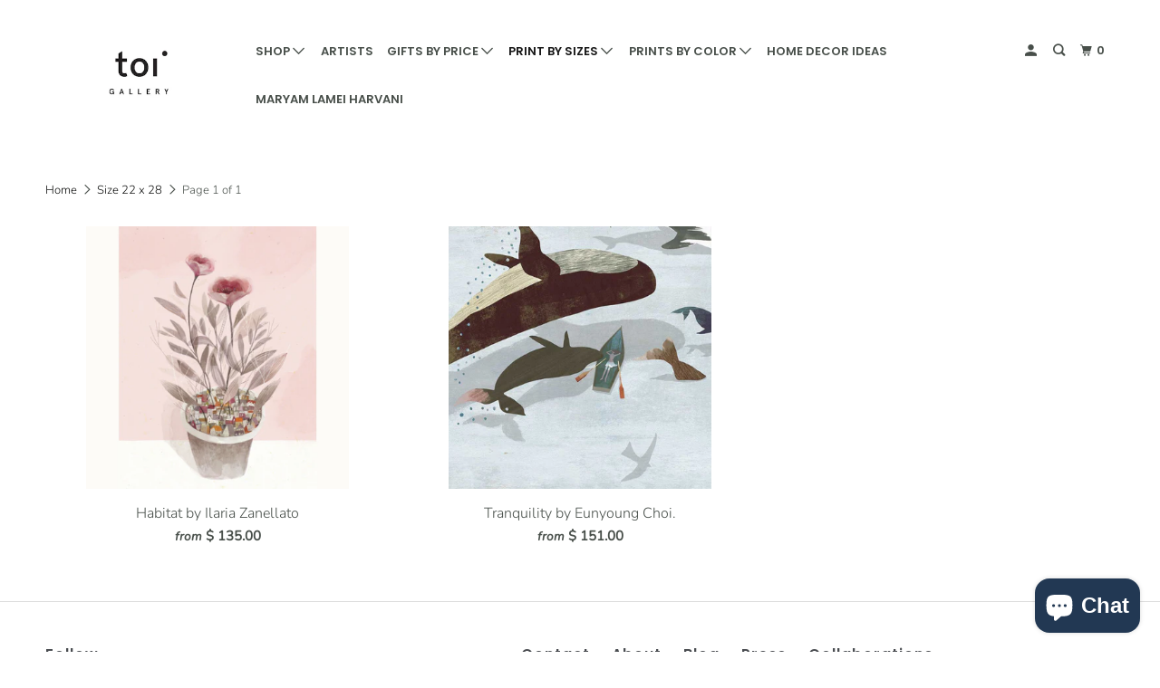

--- FILE ---
content_type: text/html; charset=utf-8
request_url: https://www.toiartgallery.com/collections/size-22-x-28
body_size: 42671
content:
<!DOCTYPE html>
<!--[if lt IE 7 ]><html class="ie ie6" lang="en"> <![endif]-->
<!--[if IE 7 ]><html class="ie ie7" lang="en"> <![endif]-->
<!--[if IE 8 ]><html class="ie ie8" lang="en"> <![endif]-->
<!--[if IE 9 ]><html class="ie ie9" lang="en"> <![endif]-->
<!--[if (gte IE 10)|!(IE)]><!--><html lang="en"> <!--<![endif]-->
  <head>
    <meta charset="utf-8">
    <meta http-equiv="cleartype" content="on">
    <meta name="robots" content="index,follow">    
    
<!-- Global site tag (gtag.js) - Google Ads: 629068195 -->
<script async src="https://www.googletagmanager.com/gtag/js?id=AW-629068195"></script>
<script>
  window.dataLayer = window.dataLayer || [];
  function gtag(){dataLayer.push(arguments);}
  gtag('js', new Date());

  gtag('config', 'AW-629068195');
</script>

    
    <title>Size 22 x 28 - Toi Art Gallery </title>

    

    

<meta name="author" content="Toi Art Gallery ">
<meta property="og:url" content="https://www.toiartgallery.com/collections/size-22-x-28">
<meta property="og:site_name" content="Toi Art Gallery ">




  <meta property="og:type" content="product.group">
  <meta property="og:title" content="Size 22 x 28">
  
    
  <meta property="og:image" content="https://www.toiartgallery.com/cdn/shop/files/logo-toi_695de519-2bf8-4d9e-963e-9e7b1191e85b_600x600.jpg?v=1613190146">
  <meta property="og:image:secure_url" content="https://www.toiartgallery.com/cdn/shop/files/logo-toi_695de519-2bf8-4d9e-963e-9e7b1191e85b_600x600.jpg?v=1613190146">
  <meta property="og:image:width" content="1200">
  <meta property="og:image:height" content="628">

  
  
    
    <meta property="og:image" content="http://www.toiartgallery.com/cdn/shop/files/habitat500x500px_600x.png?v=1709014386">
    <meta property="og:image:secure_url" content="https://www.toiartgallery.com/cdn/shop/files/habitat500x500px_600x.png?v=1709014386">
  






<meta name="twitter:card" content="summary">



    
    

    <!-- Mobile Specific Metas -->
    <meta name="HandheldFriendly" content="True">
    <meta name="MobileOptimized" content="320">
    <meta name="viewport" content="width=device-width,initial-scale=1">
    <meta name="theme-color" content="#ffffff">   
    
    <!-- Stylesheet for mmenu plugin -->
    <link href="//www.toiartgallery.com/cdn/shop/t/100/assets/mmenu-styles.scss?v=106496102027375579581646751855" rel="stylesheet" type="text/css" media="all" />

    <!-- Stylesheets for Parallax 4.0.2 -->
    <link href="//www.toiartgallery.com/cdn/shop/t/100/assets/styles.scss.css?v=17147998506271742091759332464" rel="stylesheet" type="text/css" media="all" />
    
    
      <link rel="shortcut icon" type="image/x-icon" href="//www.toiartgallery.com/cdn/shop/files/logo-toi_779bc8ea-a6a4-4377-8122-140cfb835590_180x180.jpg?v=1613174656">
      <link rel="apple-touch-icon" href="//www.toiartgallery.com/cdn/shop/files/logo-toi_779bc8ea-a6a4-4377-8122-140cfb835590_180x180.jpg?v=1613174656"/>
      <link rel="apple-touch-icon" sizes="72x72" href="//www.toiartgallery.com/cdn/shop/files/logo-toi_779bc8ea-a6a4-4377-8122-140cfb835590_72x72.jpg?v=1613174656"/>
      <link rel="apple-touch-icon" sizes="114x114" href="//www.toiartgallery.com/cdn/shop/files/logo-toi_779bc8ea-a6a4-4377-8122-140cfb835590_114x114.jpg?v=1613174656"/>
      <link rel="apple-touch-icon" sizes="180x180" href="//www.toiartgallery.com/cdn/shop/files/logo-toi_779bc8ea-a6a4-4377-8122-140cfb835590_180x180.jpg?v=1613174656"/>
      <link rel="apple-touch-icon" sizes="228x228" href="//www.toiartgallery.com/cdn/shop/files/logo-toi_779bc8ea-a6a4-4377-8122-140cfb835590_228x228.jpg?v=1613174656"/>
    

    <link rel="canonical" href="https://www.toiartgallery.com/collections/size-22-x-28" />

    

    

    <script>
      
Shopify = window.Shopify || {};Shopify.theme_settings = {};Shopify.theme_settings.current_locale = "en";Shopify.theme_settings.shop_url = "https://www.toiartgallery.com";Shopify.theme_settings.cart_url = "/cart";



Currency = window.Currency || {};


Currency.shop_currency = "USD";
Currency.default_currency = "USD";
Currency.display_format = "money_format";
Currency.money_format = "$ {{amount}}";
Currency.money_format_no_currency = "$ {{amount}}";
Currency.money_format_currency = "$ {{amount}} USD";
Currency.native_multi_currency = false;
Currency.shipping_calculator = false;Shopify.translation =Shopify.translation || {};Shopify.translation.newsletter_success_text = "Thank you for joining our mailing list!";Shopify.translation.menu = "Menu";Shopify.translation.search = "Search";Shopify.translation.agree_to_terms_warning = "You must agree with the terms and conditions to checkout.";Shopify.translation.cart_discount = "Discount";Shopify.translation.edit_cart = "View Cart";Shopify.translation.add_to_cart_success = "Translation missing: en.layout.general.add_to_cart_success";Shopify.translation.agree_to_terms_html = "Translation missing: en.cart.general.agree_to_terms_html";Shopify.translation.checkout = "Checkout";Shopify.translation.or = "Translation missing: en.layout.general.or";Shopify.translation.continue_shopping = "Continue";Shopify.translation.empty_cart = "Your Cart is Empty";Shopify.translation.subtotal = "Subtotal";Shopify.translation.cart_notes = "Order Notes";Shopify.translation.product_add_to_cart_success = "Added";Shopify.translation.product_add_to_cart = "Add to cart";Shopify.translation.product_notify_form_email = "Email address";Shopify.translation.product_notify_form_send = "Send";Shopify.translation.items_left_count_one = "item left";Shopify.translation.items_left_count_other = "items left";Shopify.translation.product_sold_out = "Sold Out";Shopify.translation.product_unavailable = "Unavailable";Shopify.translation.product_notify_form_success = "Thanks! We will notify you when this product becomes available!";Shopify.routes =Shopify.routes || {};Shopify.routes.cart_url = "/cart";Shopify.media_queries =Shopify.media_queries || {};Shopify.media_queries.small = window.matchMedia( "(max-width: 480px)" );Shopify.media_queries.medium = window.matchMedia( "(max-width: 798px)" );Shopify.media_queries.large = window.matchMedia( "(min-width: 799px)" );Shopify.media_queries.larger = window.matchMedia( "(min-width: 960px)" );Shopify.media_queries.xlarge = window.matchMedia( "(min-width: 1200px)" );Shopify.media_queries.ie10 = window.matchMedia( "all and (-ms-high-contrast: none), (-ms-high-contrast: active)" );Shopify.media_queries.tablet = window.matchMedia( "only screen and (min-width: 768px) and (max-width: 1024px)" );Shopify.device =Shopify.device || {};Shopify.device.hasTouch = window.matchMedia("(any-pointer: coarse)");Shopify.device.hasMouse = window.matchMedia("(any-pointer: fine)");
    </script>

    <!-- csdev defer or async will cause problems in the banner -->
    <script src="//www.toiartgallery.com/cdn/shop/t/100/assets/app.js?v=165219089345128097451666379255"></script>

    <script>window.performance && window.performance.mark && window.performance.mark('shopify.content_for_header.start');</script><meta name="google-site-verification" content="_4VIp96m6fp8DQWtzZ9rFw1qLtgnR8-jfwU_vWo0hLc">
<meta name="facebook-domain-verification" content="bpan4hptkki28m7uyqu7a6xggmm7gu">
<meta name="facebook-domain-verification" content="olua13b6c5i41v4kyr4w1d0t593s2q">
<meta id="shopify-digital-wallet" name="shopify-digital-wallet" content="/6970935/digital_wallets/dialog">
<meta name="shopify-checkout-api-token" content="b325877be84fe3dfdcba393dc79bc5ea">
<meta id="in-context-paypal-metadata" data-shop-id="6970935" data-venmo-supported="false" data-environment="production" data-locale="en_US" data-paypal-v4="true" data-currency="USD">
<link rel="alternate" type="application/atom+xml" title="Feed" href="/collections/size-22-x-28.atom" />
<link rel="alternate" type="application/json+oembed" href="https://www.toiartgallery.com/collections/size-22-x-28.oembed">
<script async="async" src="/checkouts/internal/preloads.js?locale=en-US"></script>
<link rel="preconnect" href="https://shop.app" crossorigin="anonymous">
<script async="async" src="https://shop.app/checkouts/internal/preloads.js?locale=en-US&shop_id=6970935" crossorigin="anonymous"></script>
<script id="shopify-features" type="application/json">{"accessToken":"b325877be84fe3dfdcba393dc79bc5ea","betas":["rich-media-storefront-analytics"],"domain":"www.toiartgallery.com","predictiveSearch":true,"shopId":6970935,"locale":"en"}</script>
<script>var Shopify = Shopify || {};
Shopify.shop = "toigallery.myshopify.com";
Shopify.locale = "en";
Shopify.currency = {"active":"USD","rate":"1.0"};
Shopify.country = "US";
Shopify.theme = {"name":"Parallax-TH-OCT-03-2020 (Oct-20-2020) with Inst...","id":131303178486,"schema_name":"Parallax","schema_version":"4.0.2","theme_store_id":null,"role":"main"};
Shopify.theme.handle = "null";
Shopify.theme.style = {"id":null,"handle":null};
Shopify.cdnHost = "www.toiartgallery.com/cdn";
Shopify.routes = Shopify.routes || {};
Shopify.routes.root = "/";</script>
<script type="module">!function(o){(o.Shopify=o.Shopify||{}).modules=!0}(window);</script>
<script>!function(o){function n(){var o=[];function n(){o.push(Array.prototype.slice.apply(arguments))}return n.q=o,n}var t=o.Shopify=o.Shopify||{};t.loadFeatures=n(),t.autoloadFeatures=n()}(window);</script>
<script>
  window.ShopifyPay = window.ShopifyPay || {};
  window.ShopifyPay.apiHost = "shop.app\/pay";
  window.ShopifyPay.redirectState = null;
</script>
<script id="shop-js-analytics" type="application/json">{"pageType":"collection"}</script>
<script defer="defer" async type="module" src="//www.toiartgallery.com/cdn/shopifycloud/shop-js/modules/v2/client.init-shop-cart-sync_BT-GjEfc.en.esm.js"></script>
<script defer="defer" async type="module" src="//www.toiartgallery.com/cdn/shopifycloud/shop-js/modules/v2/chunk.common_D58fp_Oc.esm.js"></script>
<script defer="defer" async type="module" src="//www.toiartgallery.com/cdn/shopifycloud/shop-js/modules/v2/chunk.modal_xMitdFEc.esm.js"></script>
<script type="module">
  await import("//www.toiartgallery.com/cdn/shopifycloud/shop-js/modules/v2/client.init-shop-cart-sync_BT-GjEfc.en.esm.js");
await import("//www.toiartgallery.com/cdn/shopifycloud/shop-js/modules/v2/chunk.common_D58fp_Oc.esm.js");
await import("//www.toiartgallery.com/cdn/shopifycloud/shop-js/modules/v2/chunk.modal_xMitdFEc.esm.js");

  window.Shopify.SignInWithShop?.initShopCartSync?.({"fedCMEnabled":true,"windoidEnabled":true});

</script>
<script defer="defer" async type="module" src="//www.toiartgallery.com/cdn/shopifycloud/shop-js/modules/v2/client.payment-terms_Ci9AEqFq.en.esm.js"></script>
<script defer="defer" async type="module" src="//www.toiartgallery.com/cdn/shopifycloud/shop-js/modules/v2/chunk.common_D58fp_Oc.esm.js"></script>
<script defer="defer" async type="module" src="//www.toiartgallery.com/cdn/shopifycloud/shop-js/modules/v2/chunk.modal_xMitdFEc.esm.js"></script>
<script type="module">
  await import("//www.toiartgallery.com/cdn/shopifycloud/shop-js/modules/v2/client.payment-terms_Ci9AEqFq.en.esm.js");
await import("//www.toiartgallery.com/cdn/shopifycloud/shop-js/modules/v2/chunk.common_D58fp_Oc.esm.js");
await import("//www.toiartgallery.com/cdn/shopifycloud/shop-js/modules/v2/chunk.modal_xMitdFEc.esm.js");

  
</script>
<script>
  window.Shopify = window.Shopify || {};
  if (!window.Shopify.featureAssets) window.Shopify.featureAssets = {};
  window.Shopify.featureAssets['shop-js'] = {"shop-cart-sync":["modules/v2/client.shop-cart-sync_DZOKe7Ll.en.esm.js","modules/v2/chunk.common_D58fp_Oc.esm.js","modules/v2/chunk.modal_xMitdFEc.esm.js"],"init-fed-cm":["modules/v2/client.init-fed-cm_B6oLuCjv.en.esm.js","modules/v2/chunk.common_D58fp_Oc.esm.js","modules/v2/chunk.modal_xMitdFEc.esm.js"],"shop-cash-offers":["modules/v2/client.shop-cash-offers_D2sdYoxE.en.esm.js","modules/v2/chunk.common_D58fp_Oc.esm.js","modules/v2/chunk.modal_xMitdFEc.esm.js"],"shop-login-button":["modules/v2/client.shop-login-button_QeVjl5Y3.en.esm.js","modules/v2/chunk.common_D58fp_Oc.esm.js","modules/v2/chunk.modal_xMitdFEc.esm.js"],"pay-button":["modules/v2/client.pay-button_DXTOsIq6.en.esm.js","modules/v2/chunk.common_D58fp_Oc.esm.js","modules/v2/chunk.modal_xMitdFEc.esm.js"],"shop-button":["modules/v2/client.shop-button_DQZHx9pm.en.esm.js","modules/v2/chunk.common_D58fp_Oc.esm.js","modules/v2/chunk.modal_xMitdFEc.esm.js"],"avatar":["modules/v2/client.avatar_BTnouDA3.en.esm.js"],"init-windoid":["modules/v2/client.init-windoid_CR1B-cfM.en.esm.js","modules/v2/chunk.common_D58fp_Oc.esm.js","modules/v2/chunk.modal_xMitdFEc.esm.js"],"init-shop-for-new-customer-accounts":["modules/v2/client.init-shop-for-new-customer-accounts_C_vY_xzh.en.esm.js","modules/v2/client.shop-login-button_QeVjl5Y3.en.esm.js","modules/v2/chunk.common_D58fp_Oc.esm.js","modules/v2/chunk.modal_xMitdFEc.esm.js"],"init-shop-email-lookup-coordinator":["modules/v2/client.init-shop-email-lookup-coordinator_BI7n9ZSv.en.esm.js","modules/v2/chunk.common_D58fp_Oc.esm.js","modules/v2/chunk.modal_xMitdFEc.esm.js"],"init-shop-cart-sync":["modules/v2/client.init-shop-cart-sync_BT-GjEfc.en.esm.js","modules/v2/chunk.common_D58fp_Oc.esm.js","modules/v2/chunk.modal_xMitdFEc.esm.js"],"shop-toast-manager":["modules/v2/client.shop-toast-manager_DiYdP3xc.en.esm.js","modules/v2/chunk.common_D58fp_Oc.esm.js","modules/v2/chunk.modal_xMitdFEc.esm.js"],"init-customer-accounts":["modules/v2/client.init-customer-accounts_D9ZNqS-Q.en.esm.js","modules/v2/client.shop-login-button_QeVjl5Y3.en.esm.js","modules/v2/chunk.common_D58fp_Oc.esm.js","modules/v2/chunk.modal_xMitdFEc.esm.js"],"init-customer-accounts-sign-up":["modules/v2/client.init-customer-accounts-sign-up_iGw4briv.en.esm.js","modules/v2/client.shop-login-button_QeVjl5Y3.en.esm.js","modules/v2/chunk.common_D58fp_Oc.esm.js","modules/v2/chunk.modal_xMitdFEc.esm.js"],"shop-follow-button":["modules/v2/client.shop-follow-button_CqMgW2wH.en.esm.js","modules/v2/chunk.common_D58fp_Oc.esm.js","modules/v2/chunk.modal_xMitdFEc.esm.js"],"checkout-modal":["modules/v2/client.checkout-modal_xHeaAweL.en.esm.js","modules/v2/chunk.common_D58fp_Oc.esm.js","modules/v2/chunk.modal_xMitdFEc.esm.js"],"shop-login":["modules/v2/client.shop-login_D91U-Q7h.en.esm.js","modules/v2/chunk.common_D58fp_Oc.esm.js","modules/v2/chunk.modal_xMitdFEc.esm.js"],"lead-capture":["modules/v2/client.lead-capture_BJmE1dJe.en.esm.js","modules/v2/chunk.common_D58fp_Oc.esm.js","modules/v2/chunk.modal_xMitdFEc.esm.js"],"payment-terms":["modules/v2/client.payment-terms_Ci9AEqFq.en.esm.js","modules/v2/chunk.common_D58fp_Oc.esm.js","modules/v2/chunk.modal_xMitdFEc.esm.js"]};
</script>
<script>(function() {
  var isLoaded = false;
  function asyncLoad() {
    if (isLoaded) return;
    isLoaded = true;
    var urls = ["https:\/\/cdn-stamped-io.azureedge.net\/files\/shopify.v2.min.js?shop=toigallery.myshopify.com","https:\/\/cdn1.stamped.io\/files\/shopify.v2.min.js?shop=toigallery.myshopify.com","https:\/\/cdn1.stamped.io\/files\/widget.min.js?shop=toigallery.myshopify.com","https:\/\/chimpstatic.com\/mcjs-connected\/js\/users\/1966aafa602d214ef287769c0\/f9b16dbbdee9cb4a1081e453c.js?shop=toigallery.myshopify.com","\/\/shopify.privy.com\/widget.js?shop=toigallery.myshopify.com","\/\/shopify.privy.com\/widget.js?shop=toigallery.myshopify.com"];
    for (var i = 0; i < urls.length; i++) {
      var s = document.createElement('script');
      s.type = 'text/javascript';
      s.async = true;
      s.src = urls[i];
      var x = document.getElementsByTagName('script')[0];
      x.parentNode.insertBefore(s, x);
    }
  };
  if(window.attachEvent) {
    window.attachEvent('onload', asyncLoad);
  } else {
    window.addEventListener('load', asyncLoad, false);
  }
})();</script>
<script id="__st">var __st={"a":6970935,"offset":-28800,"reqid":"275653f1-9203-45ab-9404-ccf06e962015-1769099359","pageurl":"www.toiartgallery.com\/collections\/size-22-x-28","u":"f666cd29035b","p":"collection","rtyp":"collection","rid":297342593};</script>
<script>window.ShopifyPaypalV4VisibilityTracking = true;</script>
<script id="captcha-bootstrap">!function(){'use strict';const t='contact',e='account',n='new_comment',o=[[t,t],['blogs',n],['comments',n],[t,'customer']],c=[[e,'customer_login'],[e,'guest_login'],[e,'recover_customer_password'],[e,'create_customer']],r=t=>t.map((([t,e])=>`form[action*='/${t}']:not([data-nocaptcha='true']) input[name='form_type'][value='${e}']`)).join(','),a=t=>()=>t?[...document.querySelectorAll(t)].map((t=>t.form)):[];function s(){const t=[...o],e=r(t);return a(e)}const i='password',u='form_key',d=['recaptcha-v3-token','g-recaptcha-response','h-captcha-response',i],f=()=>{try{return window.sessionStorage}catch{return}},m='__shopify_v',_=t=>t.elements[u];function p(t,e,n=!1){try{const o=window.sessionStorage,c=JSON.parse(o.getItem(e)),{data:r}=function(t){const{data:e,action:n}=t;return t[m]||n?{data:e,action:n}:{data:t,action:n}}(c);for(const[e,n]of Object.entries(r))t.elements[e]&&(t.elements[e].value=n);n&&o.removeItem(e)}catch(o){console.error('form repopulation failed',{error:o})}}const l='form_type',E='cptcha';function T(t){t.dataset[E]=!0}const w=window,h=w.document,L='Shopify',v='ce_forms',y='captcha';let A=!1;((t,e)=>{const n=(g='f06e6c50-85a8-45c8-87d0-21a2b65856fe',I='https://cdn.shopify.com/shopifycloud/storefront-forms-hcaptcha/ce_storefront_forms_captcha_hcaptcha.v1.5.2.iife.js',D={infoText:'Protected by hCaptcha',privacyText:'Privacy',termsText:'Terms'},(t,e,n)=>{const o=w[L][v],c=o.bindForm;if(c)return c(t,g,e,D).then(n);var r;o.q.push([[t,g,e,D],n]),r=I,A||(h.body.append(Object.assign(h.createElement('script'),{id:'captcha-provider',async:!0,src:r})),A=!0)});var g,I,D;w[L]=w[L]||{},w[L][v]=w[L][v]||{},w[L][v].q=[],w[L][y]=w[L][y]||{},w[L][y].protect=function(t,e){n(t,void 0,e),T(t)},Object.freeze(w[L][y]),function(t,e,n,w,h,L){const[v,y,A,g]=function(t,e,n){const i=e?o:[],u=t?c:[],d=[...i,...u],f=r(d),m=r(i),_=r(d.filter((([t,e])=>n.includes(e))));return[a(f),a(m),a(_),s()]}(w,h,L),I=t=>{const e=t.target;return e instanceof HTMLFormElement?e:e&&e.form},D=t=>v().includes(t);t.addEventListener('submit',(t=>{const e=I(t);if(!e)return;const n=D(e)&&!e.dataset.hcaptchaBound&&!e.dataset.recaptchaBound,o=_(e),c=g().includes(e)&&(!o||!o.value);(n||c)&&t.preventDefault(),c&&!n&&(function(t){try{if(!f())return;!function(t){const e=f();if(!e)return;const n=_(t);if(!n)return;const o=n.value;o&&e.removeItem(o)}(t);const e=Array.from(Array(32),(()=>Math.random().toString(36)[2])).join('');!function(t,e){_(t)||t.append(Object.assign(document.createElement('input'),{type:'hidden',name:u})),t.elements[u].value=e}(t,e),function(t,e){const n=f();if(!n)return;const o=[...t.querySelectorAll(`input[type='${i}']`)].map((({name:t})=>t)),c=[...d,...o],r={};for(const[a,s]of new FormData(t).entries())c.includes(a)||(r[a]=s);n.setItem(e,JSON.stringify({[m]:1,action:t.action,data:r}))}(t,e)}catch(e){console.error('failed to persist form',e)}}(e),e.submit())}));const S=(t,e)=>{t&&!t.dataset[E]&&(n(t,e.some((e=>e===t))),T(t))};for(const o of['focusin','change'])t.addEventListener(o,(t=>{const e=I(t);D(e)&&S(e,y())}));const B=e.get('form_key'),M=e.get(l),P=B&&M;t.addEventListener('DOMContentLoaded',(()=>{const t=y();if(P)for(const e of t)e.elements[l].value===M&&p(e,B);[...new Set([...A(),...v().filter((t=>'true'===t.dataset.shopifyCaptcha))])].forEach((e=>S(e,t)))}))}(h,new URLSearchParams(w.location.search),n,t,e,['guest_login'])})(!0,!0)}();</script>
<script integrity="sha256-4kQ18oKyAcykRKYeNunJcIwy7WH5gtpwJnB7kiuLZ1E=" data-source-attribution="shopify.loadfeatures" defer="defer" src="//www.toiartgallery.com/cdn/shopifycloud/storefront/assets/storefront/load_feature-a0a9edcb.js" crossorigin="anonymous"></script>
<script crossorigin="anonymous" defer="defer" src="//www.toiartgallery.com/cdn/shopifycloud/storefront/assets/shopify_pay/storefront-65b4c6d7.js?v=20250812"></script>
<script data-source-attribution="shopify.dynamic_checkout.dynamic.init">var Shopify=Shopify||{};Shopify.PaymentButton=Shopify.PaymentButton||{isStorefrontPortableWallets:!0,init:function(){window.Shopify.PaymentButton.init=function(){};var t=document.createElement("script");t.src="https://www.toiartgallery.com/cdn/shopifycloud/portable-wallets/latest/portable-wallets.en.js",t.type="module",document.head.appendChild(t)}};
</script>
<script data-source-attribution="shopify.dynamic_checkout.buyer_consent">
  function portableWalletsHideBuyerConsent(e){var t=document.getElementById("shopify-buyer-consent"),n=document.getElementById("shopify-subscription-policy-button");t&&n&&(t.classList.add("hidden"),t.setAttribute("aria-hidden","true"),n.removeEventListener("click",e))}function portableWalletsShowBuyerConsent(e){var t=document.getElementById("shopify-buyer-consent"),n=document.getElementById("shopify-subscription-policy-button");t&&n&&(t.classList.remove("hidden"),t.removeAttribute("aria-hidden"),n.addEventListener("click",e))}window.Shopify?.PaymentButton&&(window.Shopify.PaymentButton.hideBuyerConsent=portableWalletsHideBuyerConsent,window.Shopify.PaymentButton.showBuyerConsent=portableWalletsShowBuyerConsent);
</script>
<script>
  function portableWalletsCleanup(e){e&&e.src&&console.error("Failed to load portable wallets script "+e.src);var t=document.querySelectorAll("shopify-accelerated-checkout .shopify-payment-button__skeleton, shopify-accelerated-checkout-cart .wallet-cart-button__skeleton"),e=document.getElementById("shopify-buyer-consent");for(let e=0;e<t.length;e++)t[e].remove();e&&e.remove()}function portableWalletsNotLoadedAsModule(e){e instanceof ErrorEvent&&"string"==typeof e.message&&e.message.includes("import.meta")&&"string"==typeof e.filename&&e.filename.includes("portable-wallets")&&(window.removeEventListener("error",portableWalletsNotLoadedAsModule),window.Shopify.PaymentButton.failedToLoad=e,"loading"===document.readyState?document.addEventListener("DOMContentLoaded",window.Shopify.PaymentButton.init):window.Shopify.PaymentButton.init())}window.addEventListener("error",portableWalletsNotLoadedAsModule);
</script>

<script type="module" src="https://www.toiartgallery.com/cdn/shopifycloud/portable-wallets/latest/portable-wallets.en.js" onError="portableWalletsCleanup(this)" crossorigin="anonymous"></script>
<script nomodule>
  document.addEventListener("DOMContentLoaded", portableWalletsCleanup);
</script>

<link id="shopify-accelerated-checkout-styles" rel="stylesheet" media="screen" href="https://www.toiartgallery.com/cdn/shopifycloud/portable-wallets/latest/accelerated-checkout-backwards-compat.css" crossorigin="anonymous">
<style id="shopify-accelerated-checkout-cart">
        #shopify-buyer-consent {
  margin-top: 1em;
  display: inline-block;
  width: 100%;
}

#shopify-buyer-consent.hidden {
  display: none;
}

#shopify-subscription-policy-button {
  background: none;
  border: none;
  padding: 0;
  text-decoration: underline;
  font-size: inherit;
  cursor: pointer;
}

#shopify-subscription-policy-button::before {
  box-shadow: none;
}

      </style>

<script>window.performance && window.performance.mark && window.performance.mark('shopify.content_for_header.end');</script>

    <noscript>
      <style>

        .slides > li:first-child { display: block; }
        .image__fallback {
          width: 100vw;
          display: block !important;
          max-width: 100vw !important;
          margin-bottom: 0;
        }

        .no-js-only {
          display: inherit !important;
        }

        .icon-cart.cart-button {
          display: none;
        }

        .lazyload,
        .cart_page_image img {
          opacity: 1;
          -webkit-filter: blur(0);
          filter: blur(0);
        }

        .banner__text .container {
          background-color: transparent;
        }

        .animate_right,
        .animate_left,
        .animate_up,
        .animate_down {
          opacity: 1;
        }

        .flexslider .slides>li {
          display: block;
        }

        .product_section .product_form {
          opacity: 1;
        }

        .multi_select,
        form .select {
          display: block !important;
        }

        .swatch_options {
          display: none;
        }

        .parallax__wrap .banner__text {
          position: absolute;
          margin-left: auto;
          margin-right: auto;
          left: 0;
          right: 0;
          bottom: 0;
          top: 0;
          display: -webkit-box;
          display: -ms-flexbox;
          display: flex;
          -webkit-box-align: center;
          -ms-flex-align: center;
          align-items: center;
          -webkit-box-pack: center;
          -ms-flex-pack: center;
          justify-content: center;
        }

        .parallax__wrap .image__fallback {
          max-height: 1000px;
          -o-object-fit: cover;
          object-fit: cover;
        }        
        
      </style>
    </noscript>

  <!-- BEGIN app block: shopify://apps/beast-currency-converter/blocks/doubly/267afa86-a419-4d5b-a61b-556038e7294d -->


	<script>
		var DoublyGlobalCurrency, catchXHR = true, bccAppVersion = 1;
       	var DoublyGlobal = {
			theme : 'flags_theme',
			spanClass : 'money',
			cookieName : '_g1638175348',
			ratesUrl :  'https://init.grizzlyapps.com/9e32c84f0db4f7b1eb40c32bdb0bdea9',
			geoUrl : 'https://currency.grizzlyapps.com/83d400c612f9a099fab8f76dcab73a48',
			shopCurrency : 'USD',
            allowedCurrencies : '["USD","EUR","GBP","CAD","AUD"]',
			countriesJSON : '{"0c9fbda2f60ec2898217462c14a8ca28":"AFN","77825ffc7ed510e4219e27367f50f427":"ALL","25a2b91d530da6d79800c24bec689d61":"USD","6916af863143143036e271f9117caadc":"DZD","36d215ec8ce6c5a767e678b13f50862b":"USD","fb911160ef95c46fb368ef2eff5570c0":"EUR","b3476dae9aa570b88a30abf70a978252":"AOA","0dcfbae12c14fe30dc542b8206e459bd":"XCD","78da38f7ae93bc36b6bd59ca89a8429e":"AZN","00bad30068c0f10b3b77506da947caa2":"ARS","ae7f19edb7b436fcaf57a36430c3d3b0":"AUD","33d5bb379aebcde4d167f033df2d382e":"EUR","9edd33fbd532c66cacf94af4db21dab7":"BSD","925c1d014fbf174114bb903bf2c7bac5":"BHD","7728cea5bac9cde9907b1085712ed9f2":"BDT","749b2ebf8d945c6cf6c5f048c72aaa2a":"AMD","51a5c332372cd72420a791368eece6f8":"BBD","a19904ce7ba5c44cb4d91748288eefe1":"EUR","35e59d62315172a2d1d54dc0dab770e2":"BMD","90719543ee7853da54814bea0989487b":"BTN","a64e8989e48fe1e7d05d23f4e8e9780c":"BOB","12a516dd73e5e53bd31569e4fcc041e6":"BAM","aedbb109003adaf6af69128c4e83cbe2":"BWP","10cfd19a20aae97470c9fbec788b71d6":"NOK","6b1966f4af75004e954a0de3c7fe7c1b":"BRL","a8958ab7798f4aef591661273c373f08":"BZD","950722fea3174745d7dfa0458b3cf71b":"USD","af5b357afe354e75e320a29e2b045978":"SBD","b53c1f894f02b24dcda710f846b6f0b3":"USD","1eb8a653b84f6acca0219cc54beac35f":"BND","181b4e020d6109051fc88ee13fb045ca":"BGN","3024a0f4e34ca7dc9ee76ebd3c519a83":"MMK","b69c9b470097833122f215cf0fa67382":"BIF","df9ace98f7da2dab53a04a99cf75a3de":"BYN","8d516a5655bcd1dd017b946ca6eed9d6":"KHR","1ea38124b279c2416df6b493978da030":"XAF","132df582bdd725b956df4dfe33711f28":"CAD","7322579988573acf8fd138830bc5e884":"CVE","51bc3879ab2a3f057693cb9ec6e45c94":"KYD","3a3cea975adfe6240593cd1e5388120d":"XAF","7bbd9b6a782e6e1e6a117129051aac32":"LKR","60b136c7758c1178ce48c292d65851e5":"XAF","c3c3ac331bcee531802bc9c1712f5c54":"CLP","92035c0407d62963eda165cda28d6114":"CNY","2bd18f873de9138c69de623ee7f04af9":"TWD","6810126b0ee4236a21f0ac1c4fdb6764":"AUD","bcf6ce5201899723a0a06792c6caeed3":"AUD","5a43428b67ab8a57bfbe1088c4b7f42f":"COP","f2b2534365ee9f71fbed5e2afcdca50a":"KMF","f773a4708bf9adfefd6298f12b062124":"EUR","f8ec5d9332715db4eb25a5347286e599":"XAF","92150c6fdab610675a24978b4cfbf368":"CDF","96b30a27a1720ddf1b08cc915d36acab":"NZD","7a7f88e4952e63bfcd9635168264fe45":"CRC","67a7fa7c3712d0f7a9dc50853047e144":"HRK","93d5e4bf2d22ead33ca93c5214b54463":"CUP","fa68eef805d5b746aadfc57d13dda9a9":"EUR","a8c576d30a24ac83a47745f71143946b":"CZK","2b08e971cdcf7ef71b19dc31bc06b34b":"XOF","05604cf68845e754896337a8f344e8fc":"DKK","6a7b45431588328067bcdea71dff5b2a":"XCD","1454a2d0108781f78149c88fc8f36d7b":"DOP","636307c6fe4c4b5f7f8c5d30fd69bd65":"USD","cbe09632afa1023daf096d3c95eb652e":"SVC","d30229b54be75d9af0c2e367659a444d":"XAF","3a17356976367ffbf3dd2cee9d9ebad1":"ETB","b263a08ae41abd42665413977d57598f":"ERN","1d1ad6b40e3d3a78667c18e8f9bcbd31":"EUR","037e3819826f61b753b5f5522720668b":"DKK","e27ad3455ba99e93fcca2d6002a07a96":"FKP","48bbd3a2d035cbaf0147d48d70177188":"GBP","a028125f469669a7318f1177d01951c7":"FJD","e23547145863c2b35236b8e0aed3a1ca":"EUR","20fffcb7953b3a667d99abc2ab8fa599":"EUR","df165264a8ef4d00ff49622f4bdbba44":"EUR","88754724b0746ba01695521f0b7bd554":"EUR","c0deda8719b6bb588d2affcdda0b55c9":"XPF","4b99e0aa7795a20b86ea71bb517e3c1f":"EUR","f622b9c2c0cbbc0ca896148c9c92d897":"DJF","8497791e5f8c69a8f6b5ac7b40407442":"XAF","5479ec9596d2508d9f10a91e35e624a5":"GEL","599a0c6d00669d5a18a073e813ad25c1":"GMD","2a3d1dea32681c822faadda2c7bedc93":"ILS","244b30c0daca97ac92f8dc4d7196a979":"EUR","7e23e62798f68cfe69f385cfc5d24bc2":"GHS","b6564c7e17cce6b08e8c28e9967777cf":"GIP","34bcc718cc321ae168c1f9fc4675d6db":"AUD","eadfe4ad5bf03256d8945fd987b9af1d":"EUR","ac960308358e08e9e02979c2f73640a1":"DKK","4e4fa68feb9fe6e476e4fc4c2b0c29cd":"XCD","9d94ac33984c098a1990dfab46d247ff":"EUR","092b02a88419e23d1756a310d95fdfd0":"USD","b204130dc52fe1ffb1fbcbd9ed9648db":"GTQ","372cb8311b845822dc0f94eef709b010":"GNF","57e542cde098aeba6a4cde0f240030ed":"GYD","6896dc1edf7162438bd6d2e24e81adc8":"HTG","efed88903dcd2f2f97398926dc5ea002":"AUD","f3c832d9f2faa0f2f2d6d8c73af455ca":"EUR","0de5a270cc68ef2a3a302d34e367752c":"HNL","ed0cea31460c29d419378320b9ba2add":"HKD","3566563af041eb64212d8e65c749fb85":"HUF","079927f1a99088814d8bc6a55445016f":"ISK","6401e1998d7987f15b52a3581165ff73":"INR","3c4dd418d1e359368054a5f1f9c9b049":"IDR","b65512eda9d25418e41fccdf473d5579":"IRR","807dba887c5c6e25089c209e0135b7be":"IQD","5b3d9c4d15449457901391acd80adbb1":"EUR","41e21e8c34d6aa3da5b718cf4231390d":"ILS","0dab797ef2bac38eacc418c9f8e15378":"EUR","8966da5d224a004f4cb84804a5f6c688":"XOF","5afe1f34ddec8ef4efc0d0a870cddd61":"JMD","bd9b17731f33daee1dcc16697cdd0cf2":"JPY","d5e688005a94a3e4757619a99f369013":"KZT","80205369a97c21e5b252abfa282346ed":"JOD","3edf06f0c8964eac1c6726937f7f352b":"KES","299afb61e687060e5e66bee8b29799f5":"KPW","04b22e7a99e35a4e6f6514b57cc97ae9":"KRW","0adfee7e28312e24433bcefe25145bce":"KWD","73b4c50df66f6a1a5798982a4039b0b0":"KGS","34b09239ed51e9a61f19a88ab3f7fcea":"LAK","cae77d8621fa4d86b0b92481880a5317":"LBP","bba28a0a3390f1867d6dbdb765c6a4dc":"LSL","77e8fb6bf8a842fbd6b34be76499ebfa":"EUR","d458e452b82fc3f8b22a793a46b9f98d":"LRD","1ae51d98f27604480f17d8fd97cac38a":"LYD","9165792285868d0cba002e56081bb192":"CHF","b7227de55a8695f5e7efe963c8f37580":"EUR","e1dc245d3be5a40f86acdc91ac12ea63":"EUR","1058307c74890a16402e5c523d45ccc4":"MOP","767899052385440a885d7de938daad01":"MGA","42afcbb9ee739cc47c7d1702eb6ce514":"MWK","275edfb0464d6ef42d4ab83e25f2c61f":"MYR","0920c810738edbd92221dc14a20fd857":"MVR","3d49572a28be2f390a459064d1a6fb86":"XOF","4e0781dfb39bff6f61a172fc36311361":"EUR","49216d21984ad4769256a4bda5b8e468":"EUR","7610e93ea7d4c45f7e396acd695cdabd":"MRO","76cae5901fbe4ffc09d33953adb034b1":"MUR","00837c88b2fca5736a8f9d3dc2b07bc5":"MXN","f363cf2859ce0362565e44f1893875a9":"EUR","1dccd443b3eb8235d5b5d5d6da8382dc":"MNT","6c9a5e308c5817eaef3edb3ecb7ad67c":"MDL","1eb3ae043c810aa530d470446f31feeb":"EUR","223989fc8d5283e598bde9d0073dd319":"XCD","f95322c1726fb8beb6a49e69f406062e":"MAD","ac1cd746ee4b708a441ff9e4fb36ac4c":"MZN","738079a8cc1ec3c3e2129b1e243fc759":"OMR","dfbe6bca2b81e38c0a9c080424b1d059":"NAD","c768fd9e960be7a96a15f3fe01180b75":"AUD","611b83f00e115fa1bd82798e0880237c":"NPR","ae260c648e19c69d011aaf48cf5f66ef":"EUR","27e53f66add17b02c21300e3e431c533":"ANG","718605db25ac86e0a81169c100c42433":"AWG","42df8577e98085941b5516769691614d":"ANG","ea5260e4f756a54ed674938e72b8468b":"USD","5825c0e889637e79beca81650c4c1ac3":"XPF","95f82d217678c6bcb292b8fc7682234f":"VUV","5b1e176938f4fc1e6522b9f9151d42d6":"NZD","4ec181c3cff3032f67d94739e0e8737d":"NIO","b3301ed2070ec7aceb5be3b5dcc07ad9":"XOF","cb1d6534badc367e8dd9d40ded713069":"NGN","0511d3f5aac43354944b18475222f917":"NZD","cc055af6be2b737d4707a96a552198ee":"AUD","3e08b5ba3280cdc6e122982b8d112784":"NOK","cac21d3c62a7eb45ee19b3ce11a5fbdf":"USD","8de2e7ca50fc23e4bd3bdad52af3037a":"USD","8ada16d7e26335f17caa2acb955e4c63":"USD","c2f8a60ae14932219e028d614e527959":"USD","e79c4eeea8288d0e262d1d406a7e66f8":"USD","58c5e67c7a17d3741c98f44625f55756":"PKR","e02107346a74b3d630cc6b3711a88536":"PAB","41a47e227563d31fdc856d695d3d1844":"PGK","6ed7fa60539658265859ef7d48f07785":"PYG","90d2c82a2026996f3108f8b150828939":"PEN","e0ee9955cb9435aa9069cb193c54ef08":"PHP","d5bb7b09f2c1d285f61754cdeb4fdd0a":"NZD","e47a66a04fc75e67aa65a0130d88c289":"PLN","fa5ec300d94ca4e8726f3324a7221e15":"EUR","da7dc0acf54f11a299598d5c1abc5961":"XOF","a846d0e7d02f0ec40f36262361c8dd18":"USD","bd68e4c39ab0b7db62f065768d28c62b":"USD","a16006c8c29e90446f0fde04b6e3e88f":"QAR","37e4065a1f7e35bfaef4bbf802897a2a":"EUR","1ccbbd574db7fd92d40a94c7f6725c49":"RON","de553067944fe9a58a174f50fef9f3d1":"RUB","5735bd62d4dc46c38a264768624c5330":"RWF","befcbbe1fc95eec06ccf45a9883d7577":"EUR","9b39639bd0ff46e7623c70ceef74ea51":"SHP","94244557185f84c304bb2373b3534fbc":"XCD","eef4bec625bc2eee7b9c43287bc6e0a9":"XCD","8589dd64d0c84007198df76e131cfc13":"XCD","390af7034abbeab1dea79b0a08e08eb0":"EUR","2bd9b35fa78df0a08155979123b82a6c":"EUR","c845f4e559f39bdfbad73b4ce8ee47bf":"XCD","87336adbbb2d9cf8aa8c3432a8b6925d":"EUR","ae6edefdd8d61735e296170da3e4ec21":"STD","717b8accc93f982d5200c72fc0bd6a2a":"SAR","707862748b5f9e173d8540eed312ed59":"XOF","3f7d04eb7ec8fd8019d5e92429ef11ea":"RSD","27143b90c8dcf38ec194a972b93872f5":"SCR","7ceef5912e0f9e67185881af9935da48":"SLL","7f882944ca9cab2763fbdaa377061464":"SGD","54e8c9819bcbc5b574fb44d54d25aa5a":"EUR","0adb4d2468afd4dbd61c49f7fd36d88b":"VND","924f2e3fa5749228c3c6e8ead75f30b1":"EUR","814976873ee98a5cde52aa91f8e57f42":"SOS","c1834a641b269e2d0a9403dd32baae92":"ZAR","9338d6e26cefddb2528d5b68a06d2717":"USD","1d945ab7aaaf4f9e4d9fd09ea7a949d6":"EUR","23b6672991ae7b379d36b7db29c38ac4":"SDG","a22d9decc47998b44a36a7484c37314e":"SDG","180727061ac3e6a234cf945cb8f119e3":"MAD","3028a629c4affcfdd5b29cc13d065120":"SRD","9a4a9bf6dc7ece97b8625b3f55acb3a2":"NOK","4e42c6cbde70d01c30fa7e227c5a6626":"SZL","25c82ed78d863c8047281fcfd229298a":"SEK","c12b0a6679d4199308210e66eca31c90":"CHF","458da6c10e2b4f09c726a02f06cc15ba":"SYP","c3c261b4d5c775fd0a8a4d58884eabc4":"TJS","237c77ef06d9f28471af18777229408b":"THB","5203b04ab35c5bce320c1ee96cd4e129":"XOF","e9374cb9412edd8f085935f54f91385a":"NZD","4e5207658c6cd6ddb48befc6c4f08682":"TOP","0a9590217a134adfc2371a7e7017b451":"TTD","1a88d8af6e9c7b3aa67835874f0e8769":"AED","596b519ddd104be1202b1680edd788ea":"TND","938f6a602f47ab11611eac75b7d96342":"TRY","4ae4f25295d016c86688f39f21ec4566":"TMT","ebee30ce4ec75b66d21f48b0924328f7":"USD","a7f615f9447cc59bfca778079a3814a3":"AUD","85bdaabd2818943bbc1b467e300a332e":"UGX","8c57fb99483a3e0c56a73bac38519d9a":"UAH","66d327f218b4073155d0b046381ff675":"MKD","4ea695c1a795ba52c92b9f0110aa7b2d":"EGP","9b8c63a775d413d2dd8b68fd572882b4":"GBP","3d44a52383e9ab002dbd337a751479a3":"GBP","cd079ceee5c703f20b34577fb9b368ab":"JEP","3c9ff57d6d41927b2c97b51af715b6ad":"GBP","7a042d8291ccfb63b31c0617e7a1baa1":"TZS","a7ce3de3b5af9a66c927e463f0230223":"USD","7b4a54aada8152200148585aadbce60e":"USD","76bbb5b1aa821625238326d161269297":"XOF","46f7033bc00aeb7b684f462ffb338f74":"UYU","d7e82bf061f52352d475f1affe3639db":"UZS","cfebc08fb2c603c307ec34e3ba26b0cf":"VEF","e7a84add1a61f63eb41939981e823bf1":"XPF","88207eabcca4cd20581678e66f05a864":"WST","ab1ac5bf7c0d655900deaee5707ff90c":"YER","745b69ef9b6a4cffad40699f6bbd6d45":"ZMW","88e80faafe1bfca1109be2d97aa40c54":"EUR"}',
			currencyMessage : 'All orders are processed in USD. While the content of your cart is currently displayed in <span class="selected-currency"></span>, you will checkout using USD at the most current exchange rate.',
            currencyFormat : 'money_format',
			euroFormat : 'amount',
            removeDecimals : 0,
            roundDecimals : 1,
            roundTo : '99',
            autoSwitch : 1,
			showPriceOnHover : 0,
            showCurrencyMessage : false,
			hideConverter : '',
			forceJqueryLoad : false,
			beeketing : true,
			themeScript : '',
			customerScriptBefore : '',
			customerScriptAfter : '',
			debug: false
		};

		<!-- inline script: fixes + various plugin js functions -->
		DoublyGlobal.themeScript = "if(DoublyGlobal.debug) debugger;jQueryGrizzly('head').append('<style> .doubly-wrapper .doubly-nice-select { margin-top:5px; } .doubly-message { margin:10px 20px; } #cart_form .doubly-message { margin:10px 0px; } body>.doubly-wrapper { display:none; } li.doubly-wrapper,li.doubly-float { list-style:none; } .doubly-wrapper .doubly-nice-select .current { color:#484f4a !important; } .doubly-wrapper .doubly-nice-select:after { border-color:#484f4a; .index .doubly-wrapper .doubly-nice-select .current { color:#ffffff !important; } .index .doubly-wrapper .doubly-nice-select:after { border-color:#ffffff; } <\/style>'); jQueryGrizzly('.cart-button').parent().after('<li class=\"doubly-wrapper\"><\/li>'); jQueryGrizzly('#header .icon-cart').after('<div class=\"doubly-wrapper\"><\/div>'); if (jQueryGrizzly('#cart .doubly-message').length==0) { jQueryGrizzly('#cart .mm-subtitle .action_button').parent().prepend('<div class=\"doubly-message\"><\/div>'); } if (jQueryGrizzly('#cart_form .doubly-message').length==0) { jQueryGrizzly('#cart_form .subtotal_amount').after('<div class=\"doubly-message\"><\/div>'); } jQueryGrizzly(document).bind('ajaxComplete.slideCartMessage', function() { if (jQueryGrizzly('#cart .doubly-message').length==0) { jQueryGrizzly('#cart .mm-subtitle .action_button').parent().prepend('<div class=\"doubly-message\"><\/div>'); } }); function doublyReposition() { if (jQueryGrizzly(window).width()<=768) { jQueryGrizzly('.doubly-wrapper').addClass('doubly-float').removeClass('doubly-wrapper'); jQueryGrizzly('.doubly-float .doubly-nice-select').removeClass('slim'); } else if (jQueryGrizzly(window).width()>768) { jQueryGrizzly('.doubly-float').addClass('doubly-wrapper').removeClass('doubly-float'); setTimeout(function(){jQueryGrizzly('.doubly-wrapper .doubly-nice-select').addClass('slim');},100); } } jQueryGrizzly(document).ready(function(){ setTimeout(function(){doublyReposition();},500); }); jQueryGrizzly(window).resize(function(){ doublyReposition(); });";
                    DoublyGlobal.initNiceSelect = function(){
                        !function(e) {
                            e.fn.niceSelect = function() {
                                this.each(function() {
                                    var s = e(this);
                                    var t = s.next()
                                    , n = s.find('option')
                                    , a = s.find('option:selected');
                                    t.find('.current').html('<span class="flags flags-' + a.data('country') + '"></span> &nbsp;' + a.data('display') || a.text());
                                }),
                                e(document).off('.nice_select'),
                                e(document).on('click.nice_select', '.doubly-nice-select.doubly-nice-select', function(s) {
                                    var t = e(this);
                                    e('.doubly-nice-select').not(t).removeClass('open'),
                                    t.toggleClass('open'),
                                    t.hasClass('open') ? (t.find('.option'),
                                    t.find('.focus').removeClass('focus'),
                                    t.find('.selected').addClass('focus')) : t.focus()
                                }),
                                e(document).on('click.nice_select', function(s) {
                                    0 === e(s.target).closest('.doubly-nice-select').length && e('.doubly-nice-select').removeClass('open').find('.option')
                                }),
                                e(document).on('click.nice_select', '.doubly-nice-select .option', function(s) {
                                    var t = e(this);
                                    e('.doubly-nice-select').each(function() {
                                        var s = e(this).find('.option[data-value="' + t.data('value') + '"]')
                                        , n = s.closest('.doubly-nice-select');
                                        n.find('.selected').removeClass('selected'),
                                        s.addClass('selected');
                                        var a = '<span class="flags flags-' + s.data('country') + '"></span> &nbsp;' + s.data('display') || s.text();
                                        n.find('.current').html(a),
                                        n.prev('select').val(s.data('value')).trigger('change')
                                    })
                                }),
                                e(document).on('keydown.nice_select', '.doubly-nice-select', function(s) {
                                    var t = e(this)
                                    , n = e(t.find('.focus') || t.find('.list .option.selected'));
                                    if (32 == s.keyCode || 13 == s.keyCode)
                                        return t.hasClass('open') ? n.trigger('click') : t.trigger('click'),
                                        !1;
                                    if (40 == s.keyCode)
                                        return t.hasClass('open') ? n.next().length > 0 && (t.find('.focus').removeClass('focus'),
                                        n.next().addClass('focus')) : t.trigger('click'),
                                        !1;
                                    if (38 == s.keyCode)
                                        return t.hasClass('open') ? n.prev().length > 0 && (t.find('.focus').removeClass('focus'),
                                        n.prev().addClass('focus')) : t.trigger('click'),
                                        !1;
                                    if (27 == s.keyCode)
                                        t.hasClass('open') && t.trigger('click');
                                    else if (9 == s.keyCode && t.hasClass('open'))
                                        return !1
                                })
                            }
                        }(jQueryGrizzly);
                    };
                DoublyGlobal.addSelect = function(){
                    /* add select in select wrapper or body */  
                    if (jQueryGrizzly('.doubly-wrapper').length>0) { 
                        var doublyWrapper = '.doubly-wrapper';
                    } else if (jQueryGrizzly('.doubly-float').length==0) {
                        var doublyWrapper = '.doubly-float';
                        jQueryGrizzly('body').append('<div class="doubly-float"></div>');
                    }
                    document.querySelectorAll(doublyWrapper).forEach(function(el) {
                        el.insertAdjacentHTML('afterbegin', '<select class="currency-switcher right" name="doubly-currencies"><option value="USD" data-country="United-States" data-currency-symbol="&#36;" data-display="USD">US Dollar</option><option value="EUR" data-country="European-Union" data-currency-symbol="&#8364;" data-display="EUR">Euro</option><option value="GBP" data-country="United-Kingdom" data-currency-symbol="&#163;" data-display="GBP">British Pound Sterling</option><option value="CAD" data-country="Canada" data-currency-symbol="&#36;" data-display="CAD">Canadian Dollar</option><option value="AUD" data-country="Australia" data-currency-symbol="&#36;" data-display="AUD">Australian Dollar</option></select> <div class="doubly-nice-select currency-switcher right" data-nosnippet> <span class="current notranslate"></span> <ul class="list"> <li class="option notranslate" data-value="USD" data-country="United-States" data-currency-symbol="&#36;" data-display="USD"><span class="flags flags-United-States"></span> &nbsp;US Dollar</li><li class="option notranslate" data-value="EUR" data-country="European-Union" data-currency-symbol="&#8364;" data-display="EUR"><span class="flags flags-European-Union"></span> &nbsp;Euro</li><li class="option notranslate" data-value="GBP" data-country="United-Kingdom" data-currency-symbol="&#163;" data-display="GBP"><span class="flags flags-United-Kingdom"></span> &nbsp;British Pound Sterling</li><li class="option notranslate" data-value="CAD" data-country="Canada" data-currency-symbol="&#36;" data-display="CAD"><span class="flags flags-Canada"></span> &nbsp;Canadian Dollar</li><li class="option notranslate" data-value="AUD" data-country="Australia" data-currency-symbol="&#36;" data-display="AUD"><span class="flags flags-Australia"></span> &nbsp;Australian Dollar</li> </ul> </div>');
                    });
                }
		var bbb = "";
	</script>
	
	
	<!-- inline styles -->
	<style> 
		
		.flags{background-image:url("https://cdn.shopify.com/extensions/01997e3d-dbe8-7f57-a70f-4120f12c2b07/currency-54/assets/currency-flags.png")}
		.flags-small{background-image:url("https://cdn.shopify.com/extensions/01997e3d-dbe8-7f57-a70f-4120f12c2b07/currency-54/assets/currency-flags-small.png")}
		select.currency-switcher{display:none}.doubly-nice-select{-webkit-tap-highlight-color:transparent;background-color:#fff;border-radius:5px;border:1px solid #e8e8e8;box-sizing:border-box;cursor:pointer;display:block;float:left;font-family:"Helvetica Neue",Arial;font-size:14px;font-weight:400;height:42px;line-height:40px;outline:0;padding-left:12px;padding-right:30px;position:relative;text-align:left!important;transition:none;/*transition:all .2s ease-in-out;*/-webkit-user-select:none;-moz-user-select:none;-ms-user-select:none;user-select:none;white-space:nowrap;width:auto}.doubly-nice-select:hover{border-color:#dbdbdb}.doubly-nice-select.open,.doubly-nice-select:active,.doubly-nice-select:focus{border-color:#88bfff}.doubly-nice-select:after{border-bottom:2px solid #999;border-right:2px solid #999;content:"";display:block;height:5px;box-sizing:content-box;pointer-events:none;position:absolute;right:14px;top:16px;-webkit-transform-origin:66% 66%;transform-origin:66% 66%;-webkit-transform:rotate(45deg);transform:rotate(45deg);transition:transform .15s ease-in-out;width:5px}.doubly-nice-select.open:after{-webkit-transform:rotate(-135deg);transform:rotate(-135deg)}.doubly-nice-select.open .list{opacity:1;pointer-events:auto;-webkit-transform:scale(1) translateY(0);transform:scale(1) translateY(0); z-index:1000000 !important;}.doubly-nice-select.disabled{border-color:#ededed;color:#999;pointer-events:none}.doubly-nice-select.disabled:after{border-color:#ccc}.doubly-nice-select.wide{width:100%}.doubly-nice-select.wide .list{left:0!important;right:0!important}.doubly-nice-select.right{float:right}.doubly-nice-select.right .list{left:auto;right:0}.doubly-nice-select.small{font-size:12px;height:36px;line-height:34px}.doubly-nice-select.small:after{height:4px;width:4px}.flags-Afghanistan,.flags-Albania,.flags-Algeria,.flags-Andorra,.flags-Angola,.flags-Antigua-and-Barbuda,.flags-Argentina,.flags-Armenia,.flags-Aruba,.flags-Australia,.flags-Austria,.flags-Azerbaijan,.flags-Bahamas,.flags-Bahrain,.flags-Bangladesh,.flags-Barbados,.flags-Belarus,.flags-Belgium,.flags-Belize,.flags-Benin,.flags-Bermuda,.flags-Bhutan,.flags-Bitcoin,.flags-Bolivia,.flags-Bosnia-and-Herzegovina,.flags-Botswana,.flags-Brazil,.flags-Brunei,.flags-Bulgaria,.flags-Burkina-Faso,.flags-Burundi,.flags-Cambodia,.flags-Cameroon,.flags-Canada,.flags-Cape-Verde,.flags-Cayman-Islands,.flags-Central-African-Republic,.flags-Chad,.flags-Chile,.flags-China,.flags-Colombia,.flags-Comoros,.flags-Congo-Democratic,.flags-Congo-Republic,.flags-Costa-Rica,.flags-Cote-d_Ivoire,.flags-Croatia,.flags-Cuba,.flags-Curacao,.flags-Cyprus,.flags-Czech-Republic,.flags-Denmark,.flags-Djibouti,.flags-Dominica,.flags-Dominican-Republic,.flags-East-Timor,.flags-Ecuador,.flags-Egypt,.flags-El-Salvador,.flags-Equatorial-Guinea,.flags-Eritrea,.flags-Estonia,.flags-Ethiopia,.flags-European-Union,.flags-Falkland-Islands,.flags-Fiji,.flags-Finland,.flags-France,.flags-Gabon,.flags-Gambia,.flags-Georgia,.flags-Germany,.flags-Ghana,.flags-Gibraltar,.flags-Grecee,.flags-Grenada,.flags-Guatemala,.flags-Guernsey,.flags-Guinea,.flags-Guinea-Bissau,.flags-Guyana,.flags-Haiti,.flags-Honduras,.flags-Hong-Kong,.flags-Hungary,.flags-IMF,.flags-Iceland,.flags-India,.flags-Indonesia,.flags-Iran,.flags-Iraq,.flags-Ireland,.flags-Isle-of-Man,.flags-Israel,.flags-Italy,.flags-Jamaica,.flags-Japan,.flags-Jersey,.flags-Jordan,.flags-Kazakhstan,.flags-Kenya,.flags-Korea-North,.flags-Korea-South,.flags-Kosovo,.flags-Kuwait,.flags-Kyrgyzstan,.flags-Laos,.flags-Latvia,.flags-Lebanon,.flags-Lesotho,.flags-Liberia,.flags-Libya,.flags-Liechtenstein,.flags-Lithuania,.flags-Luxembourg,.flags-Macao,.flags-Macedonia,.flags-Madagascar,.flags-Malawi,.flags-Malaysia,.flags-Maldives,.flags-Mali,.flags-Malta,.flags-Marshall-Islands,.flags-Mauritania,.flags-Mauritius,.flags-Mexico,.flags-Micronesia-_Federated_,.flags-Moldova,.flags-Monaco,.flags-Mongolia,.flags-Montenegro,.flags-Morocco,.flags-Mozambique,.flags-Myanmar,.flags-Namibia,.flags-Nauru,.flags-Nepal,.flags-Netherlands,.flags-New-Zealand,.flags-Nicaragua,.flags-Niger,.flags-Nigeria,.flags-Norway,.flags-Oman,.flags-Pakistan,.flags-Palau,.flags-Panama,.flags-Papua-New-Guinea,.flags-Paraguay,.flags-Peru,.flags-Philippines,.flags-Poland,.flags-Portugal,.flags-Qatar,.flags-Romania,.flags-Russia,.flags-Rwanda,.flags-Saint-Helena,.flags-Saint-Kitts-and-Nevis,.flags-Saint-Lucia,.flags-Saint-Vincent-and-the-Grenadines,.flags-Samoa,.flags-San-Marino,.flags-Sao-Tome-and-Principe,.flags-Saudi-Arabia,.flags-Seborga,.flags-Senegal,.flags-Serbia,.flags-Seychelles,.flags-Sierra-Leone,.flags-Singapore,.flags-Slovakia,.flags-Slovenia,.flags-Solomon-Islands,.flags-Somalia,.flags-South-Africa,.flags-South-Sudan,.flags-Spain,.flags-Sri-Lanka,.flags-Sudan,.flags-Suriname,.flags-Swaziland,.flags-Sweden,.flags-Switzerland,.flags-Syria,.flags-Taiwan,.flags-Tajikistan,.flags-Tanzania,.flags-Thailand,.flags-Togo,.flags-Tonga,.flags-Trinidad-and-Tobago,.flags-Tunisia,.flags-Turkey,.flags-Turkmenistan,.flags-Tuvalu,.flags-Uganda,.flags-Ukraine,.flags-United-Arab-Emirates,.flags-United-Kingdom,.flags-United-States,.flags-Uruguay,.flags-Uzbekistan,.flags-Vanuatu,.flags-Vatican-City,.flags-Venezuela,.flags-Vietnam,.flags-Wallis-and-Futuna,.flags-XAG,.flags-XAU,.flags-XPT,.flags-Yemen,.flags-Zambia,.flags-Zimbabwe{width:30px;height:20px}.doubly-nice-select.small .option{line-height:34px;min-height:34px}.doubly-nice-select .list{background-color:#fff;border-radius:5px;box-shadow:0 0 0 1px rgba(68,68,68,.11);box-sizing:border-box;margin:4px 0 0!important;opacity:0;overflow:scroll;overflow-x:hidden;padding:0;pointer-events:none;position:absolute;top:100%;max-height:260px;left:0;-webkit-transform-origin:50% 0;transform-origin:50% 0;-webkit-transform:scale(.75) translateY(-21px);transform:scale(.75) translateY(-21px);transition:all .2s cubic-bezier(.5,0,0,1.25),opacity .15s ease-out;z-index:100000}.doubly-nice-select .current img,.doubly-nice-select .option img{vertical-align:top;padding-top:10px}.doubly-nice-select .list:hover .option:not(:hover){background-color:transparent!important}.doubly-nice-select .option{font-size:13px !important;float:none!important;text-align:left !important;margin:0px !important;font-family:Helvetica Neue,Arial !important;letter-spacing:normal;text-transform:none;display:block!important;cursor:pointer;font-weight:400;line-height:40px!important;list-style:none;min-height:40px;min-width:55px;margin-bottom:0;outline:0;padding-left:18px!important;padding-right:52px!important;text-align:left;transition:all .2s}.doubly-nice-select .option.focus,.doubly-nice-select .option.selected.focus,.doubly-nice-select .option:hover{background-color:#f6f6f6}.doubly-nice-select .option.selected{font-weight:700}.doubly-nice-select .current img{line-height:45px}.doubly-nice-select.slim{padding:0 18px 0 0;height:20px;line-height:20px;border:0;background:0 0!important}.doubly-nice-select.slim .current .flags{margin-top:0 !important}.doubly-nice-select.slim:after{right:4px;top:6px}.flags{background-repeat:no-repeat;display:block;margin:10px 4px 0 0 !important;float:left}.flags-Zimbabwe{background-position:-5px -5px}.flags-Zambia{background-position:-45px -5px}.flags-Yemen{background-position:-85px -5px}.flags-Vietnam{background-position:-125px -5px}.flags-Venezuela{background-position:-165px -5px}.flags-Vatican-City{background-position:-205px -5px}.flags-Vanuatu{background-position:-245px -5px}.flags-Uzbekistan{background-position:-285px -5px}.flags-Uruguay{background-position:-325px -5px}.flags-United-States{background-position:-365px -5px}.flags-United-Kingdom{background-position:-405px -5px}.flags-United-Arab-Emirates{background-position:-445px -5px}.flags-Ukraine{background-position:-5px -35px}.flags-Uganda{background-position:-45px -35px}.flags-Tuvalu{background-position:-85px -35px}.flags-Turkmenistan{background-position:-125px -35px}.flags-Turkey{background-position:-165px -35px}.flags-Tunisia{background-position:-205px -35px}.flags-Trinidad-and-Tobago{background-position:-245px -35px}.flags-Tonga{background-position:-285px -35px}.flags-Togo{background-position:-325px -35px}.flags-Thailand{background-position:-365px -35px}.flags-Tanzania{background-position:-405px -35px}.flags-Tajikistan{background-position:-445px -35px}.flags-Taiwan{background-position:-5px -65px}.flags-Syria{background-position:-45px -65px}.flags-Switzerland{background-position:-85px -65px}.flags-Sweden{background-position:-125px -65px}.flags-Swaziland{background-position:-165px -65px}.flags-Suriname{background-position:-205px -65px}.flags-Sudan{background-position:-245px -65px}.flags-Sri-Lanka{background-position:-285px -65px}.flags-Spain{background-position:-325px -65px}.flags-South-Sudan{background-position:-365px -65px}.flags-South-Africa{background-position:-405px -65px}.flags-Somalia{background-position:-445px -65px}.flags-Solomon-Islands{background-position:-5px -95px}.flags-Slovenia{background-position:-45px -95px}.flags-Slovakia{background-position:-85px -95px}.flags-Singapore{background-position:-125px -95px}.flags-Sierra-Leone{background-position:-165px -95px}.flags-Seychelles{background-position:-205px -95px}.flags-Serbia{background-position:-245px -95px}.flags-Senegal{background-position:-285px -95px}.flags-Saudi-Arabia{background-position:-325px -95px}.flags-Sao-Tome-and-Principe{background-position:-365px -95px}.flags-San-Marino{background-position:-405px -95px}.flags-Samoa{background-position:-445px -95px}.flags-Saint-Vincent-and-the-Grenadines{background-position:-5px -125px}.flags-Saint-Lucia{background-position:-45px -125px}.flags-Saint-Kitts-and-Nevis{background-position:-85px -125px}.flags-Rwanda{background-position:-125px -125px}.flags-Russia{background-position:-165px -125px}.flags-Romania{background-position:-205px -125px}.flags-Qatar{background-position:-245px -125px}.flags-Portugal{background-position:-285px -125px}.flags-Poland{background-position:-325px -125px}.flags-Philippines{background-position:-365px -125px}.flags-Peru{background-position:-405px -125px}.flags-Paraguay{background-position:-445px -125px}.flags-Papua-New-Guinea{background-position:-5px -155px}.flags-Panama{background-position:-45px -155px}.flags-Palau{background-position:-85px -155px}.flags-Pakistan{background-position:-125px -155px}.flags-Oman{background-position:-165px -155px}.flags-Norway{background-position:-205px -155px}.flags-Nigeria{background-position:-245px -155px}.flags-Niger{background-position:-285px -155px}.flags-Nicaragua{background-position:-325px -155px}.flags-New-Zealand{background-position:-365px -155px}.flags-Netherlands{background-position:-405px -155px}.flags-Nepal{background-position:-445px -155px}.flags-Nauru{background-position:-5px -185px}.flags-Namibia{background-position:-45px -185px}.flags-Myanmar{background-position:-85px -185px}.flags-Mozambique{background-position:-125px -185px}.flags-Morocco{background-position:-165px -185px}.flags-Montenegro{background-position:-205px -185px}.flags-Mongolia{background-position:-245px -185px}.flags-Monaco{background-position:-285px -185px}.flags-Moldova{background-position:-325px -185px}.flags-Micronesia-_Federated_{background-position:-365px -185px}.flags-Mexico{background-position:-405px -185px}.flags-Mauritius{background-position:-445px -185px}.flags-Mauritania{background-position:-5px -215px}.flags-Marshall-Islands{background-position:-45px -215px}.flags-Malta{background-position:-85px -215px}.flags-Mali{background-position:-125px -215px}.flags-Maldives{background-position:-165px -215px}.flags-Malaysia{background-position:-205px -215px}.flags-Malawi{background-position:-245px -215px}.flags-Madagascar{background-position:-285px -215px}.flags-Macedonia{background-position:-325px -215px}.flags-Luxembourg{background-position:-365px -215px}.flags-Lithuania{background-position:-405px -215px}.flags-Liechtenstein{background-position:-445px -215px}.flags-Libya{background-position:-5px -245px}.flags-Liberia{background-position:-45px -245px}.flags-Lesotho{background-position:-85px -245px}.flags-Lebanon{background-position:-125px -245px}.flags-Latvia{background-position:-165px -245px}.flags-Laos{background-position:-205px -245px}.flags-Kyrgyzstan{background-position:-245px -245px}.flags-Kuwait{background-position:-285px -245px}.flags-Kosovo{background-position:-325px -245px}.flags-Korea-South{background-position:-365px -245px}.flags-Korea-North{background-position:-405px -245px}.flags-Kiribati{width:30px;height:20px;background-position:-445px -245px}.flags-Kenya{background-position:-5px -275px}.flags-Kazakhstan{background-position:-45px -275px}.flags-Jordan{background-position:-85px -275px}.flags-Japan{background-position:-125px -275px}.flags-Jamaica{background-position:-165px -275px}.flags-Italy{background-position:-205px -275px}.flags-Israel{background-position:-245px -275px}.flags-Ireland{background-position:-285px -275px}.flags-Iraq{background-position:-325px -275px}.flags-Iran{background-position:-365px -275px}.flags-Indonesia{background-position:-405px -275px}.flags-India{background-position:-445px -275px}.flags-Iceland{background-position:-5px -305px}.flags-Hungary{background-position:-45px -305px}.flags-Honduras{background-position:-85px -305px}.flags-Haiti{background-position:-125px -305px}.flags-Guyana{background-position:-165px -305px}.flags-Guinea{background-position:-205px -305px}.flags-Guinea-Bissau{background-position:-245px -305px}.flags-Guatemala{background-position:-285px -305px}.flags-Grenada{background-position:-325px -305px}.flags-Grecee{background-position:-365px -305px}.flags-Ghana{background-position:-405px -305px}.flags-Germany{background-position:-445px -305px}.flags-Georgia{background-position:-5px -335px}.flags-Gambia{background-position:-45px -335px}.flags-Gabon{background-position:-85px -335px}.flags-France{background-position:-125px -335px}.flags-Finland{background-position:-165px -335px}.flags-Fiji{background-position:-205px -335px}.flags-Ethiopia{background-position:-245px -335px}.flags-Estonia{background-position:-285px -335px}.flags-Eritrea{background-position:-325px -335px}.flags-Equatorial-Guinea{background-position:-365px -335px}.flags-El-Salvador{background-position:-405px -335px}.flags-Egypt{background-position:-445px -335px}.flags-Ecuador{background-position:-5px -365px}.flags-East-Timor{background-position:-45px -365px}.flags-Dominican-Republic{background-position:-85px -365px}.flags-Dominica{background-position:-125px -365px}.flags-Djibouti{background-position:-165px -365px}.flags-Denmark{background-position:-205px -365px}.flags-Czech-Republic{background-position:-245px -365px}.flags-Cyprus{background-position:-285px -365px}.flags-Cuba{background-position:-325px -365px}.flags-Croatia{background-position:-365px -365px}.flags-Cote-d_Ivoire{background-position:-405px -365px}.flags-Costa-Rica{background-position:-445px -365px}.flags-Congo-Republic{background-position:-5px -395px}.flags-Congo-Democratic{background-position:-45px -395px}.flags-Comoros{background-position:-85px -395px}.flags-Colombia{background-position:-125px -395px}.flags-China{background-position:-165px -395px}.flags-Chile{background-position:-205px -395px}.flags-Chad{background-position:-245px -395px}.flags-Central-African-Republic{background-position:-285px -395px}.flags-Cape-Verde{background-position:-325px -395px}.flags-Canada{background-position:-365px -395px}.flags-Cameroon{background-position:-405px -395px}.flags-Cambodia{background-position:-445px -395px}.flags-Burundi{background-position:-5px -425px}.flags-Burkina-Faso{background-position:-45px -425px}.flags-Bulgaria{background-position:-85px -425px}.flags-Brunei{background-position:-125px -425px}.flags-Brazil{background-position:-165px -425px}.flags-Botswana{background-position:-205px -425px}.flags-Bosnia-and-Herzegovina{background-position:-245px -425px}.flags-Bolivia{background-position:-285px -425px}.flags-Bhutan{background-position:-325px -425px}.flags-Benin{background-position:-365px -425px}.flags-Belize{background-position:-405px -425px}.flags-Belgium{background-position:-445px -425px}.flags-Belarus{background-position:-5px -455px}.flags-Barbados{background-position:-45px -455px}.flags-Bangladesh{background-position:-85px -455px}.flags-Bahrain{background-position:-125px -455px}.flags-Bahamas{background-position:-165px -455px}.flags-Azerbaijan{background-position:-205px -455px}.flags-Austria{background-position:-245px -455px}.flags-Australia{background-position:-285px -455px}.flags-Armenia{background-position:-325px -455px}.flags-Argentina{background-position:-365px -455px}.flags-Antigua-and-Barbuda{background-position:-405px -455px}.flags-Andorra{background-position:-445px -455px}.flags-Algeria{background-position:-5px -485px}.flags-Albania{background-position:-45px -485px}.flags-Afghanistan{background-position:-85px -485px}.flags-Bermuda{background-position:-125px -485px}.flags-European-Union{background-position:-165px -485px}.flags-XPT{background-position:-205px -485px}.flags-XAU{background-position:-245px -485px}.flags-XAG{background-position:-285px -485px}.flags-Wallis-and-Futuna{background-position:-325px -485px}.flags-Seborga{background-position:-365px -485px}.flags-Aruba{background-position:-405px -485px}.flags-Angola{background-position:-445px -485px}.flags-Saint-Helena{background-position:-485px -5px}.flags-Macao{background-position:-485px -35px}.flags-Jersey{background-position:-485px -65px}.flags-Isle-of-Man{background-position:-485px -95px}.flags-IMF{background-position:-485px -125px}.flags-Hong-Kong{background-position:-485px -155px}.flags-Guernsey{background-position:-485px -185px}.flags-Gibraltar{background-position:-485px -215px}.flags-Falkland-Islands{background-position:-485px -245px}.flags-Curacao{background-position:-485px -275px}.flags-Cayman-Islands{background-position:-485px -305px}.flags-Bitcoin{background-position:-485px -335px}.flags-small{background-repeat:no-repeat;display:block;margin:5px 3px 0 0 !important;border:1px solid #fff;box-sizing:content-box;float:left}.doubly-nice-select.open .list .flags-small{margin-top:15px  !important}.flags-small.flags-Zimbabwe{width:15px;height:10px;background-position:0 0}.flags-small.flags-Zambia{width:15px;height:10px;background-position:-15px 0}.flags-small.flags-Yemen{width:15px;height:10px;background-position:-30px 0}.flags-small.flags-Vietnam{width:15px;height:10px;background-position:-45px 0}.flags-small.flags-Venezuela{width:15px;height:10px;background-position:-60px 0}.flags-small.flags-Vatican-City{width:15px;height:10px;background-position:-75px 0}.flags-small.flags-Vanuatu{width:15px;height:10px;background-position:-90px 0}.flags-small.flags-Uzbekistan{width:15px;height:10px;background-position:-105px 0}.flags-small.flags-Uruguay{width:15px;height:10px;background-position:-120px 0}.flags-small.flags-United-Kingdom{width:15px;height:10px;background-position:-150px 0}.flags-small.flags-United-Arab-Emirates{width:15px;height:10px;background-position:-165px 0}.flags-small.flags-Ukraine{width:15px;height:10px;background-position:0 -10px}.flags-small.flags-Uganda{width:15px;height:10px;background-position:-15px -10px}.flags-small.flags-Tuvalu{width:15px;height:10px;background-position:-30px -10px}.flags-small.flags-Turkmenistan{width:15px;height:10px;background-position:-45px -10px}.flags-small.flags-Turkey{width:15px;height:10px;background-position:-60px -10px}.flags-small.flags-Tunisia{width:15px;height:10px;background-position:-75px -10px}.flags-small.flags-Trinidad-and-Tobago{width:15px;height:10px;background-position:-90px -10px}.flags-small.flags-Tonga{width:15px;height:10px;background-position:-105px -10px}.flags-small.flags-Togo{width:15px;height:10px;background-position:-120px -10px}.flags-small.flags-Thailand{width:15px;height:10px;background-position:-135px -10px}.flags-small.flags-Tanzania{width:15px;height:10px;background-position:-150px -10px}.flags-small.flags-Tajikistan{width:15px;height:10px;background-position:-165px -10px}.flags-small.flags-Taiwan{width:15px;height:10px;background-position:0 -20px}.flags-small.flags-Syria{width:15px;height:10px;background-position:-15px -20px}.flags-small.flags-Switzerland{width:15px;height:10px;background-position:-30px -20px}.flags-small.flags-Sweden{width:15px;height:10px;background-position:-45px -20px}.flags-small.flags-Swaziland{width:15px;height:10px;background-position:-60px -20px}.flags-small.flags-Suriname{width:15px;height:10px;background-position:-75px -20px}.flags-small.flags-Sudan{width:15px;height:10px;background-position:-90px -20px}.flags-small.flags-Sri-Lanka{width:15px;height:10px;background-position:-105px -20px}.flags-small.flags-Spain{width:15px;height:10px;background-position:-120px -20px}.flags-small.flags-South-Sudan{width:15px;height:10px;background-position:-135px -20px}.flags-small.flags-South-Africa{width:15px;height:10px;background-position:-150px -20px}.flags-small.flags-Somalia{width:15px;height:10px;background-position:-165px -20px}.flags-small.flags-Solomon-Islands{width:15px;height:10px;background-position:0 -30px}.flags-small.flags-Slovenia{width:15px;height:10px;background-position:-15px -30px}.flags-small.flags-Slovakia{width:15px;height:10px;background-position:-30px -30px}.flags-small.flags-Singapore{width:15px;height:10px;background-position:-45px -30px}.flags-small.flags-Sierra-Leone{width:15px;height:10px;background-position:-60px -30px}.flags-small.flags-Seychelles{width:15px;height:10px;background-position:-75px -30px}.flags-small.flags-Serbia{width:15px;height:10px;background-position:-90px -30px}.flags-small.flags-Senegal{width:15px;height:10px;background-position:-105px -30px}.flags-small.flags-Saudi-Arabia{width:15px;height:10px;background-position:-120px -30px}.flags-small.flags-Sao-Tome-and-Principe{width:15px;height:10px;background-position:-135px -30px}.flags-small.flags-San-Marino{width:15px;height:10px;background-position:-150px -30px}.flags-small.flags-Samoa{width:15px;height:10px;background-position:-165px -30px}.flags-small.flags-Saint-Vincent-and-the-Grenadines{width:15px;height:10px;background-position:0 -40px}.flags-small.flags-Saint-Lucia{width:15px;height:10px;background-position:-15px -40px}.flags-small.flags-Saint-Kitts-and-Nevis{width:15px;height:10px;background-position:-30px -40px}.flags-small.flags-Rwanda{width:15px;height:10px;background-position:-45px -40px}.flags-small.flags-Russia{width:15px;height:10px;background-position:-60px -40px}.flags-small.flags-Romania{width:15px;height:10px;background-position:-75px -40px}.flags-small.flags-Qatar{width:15px;height:10px;background-position:-90px -40px}.flags-small.flags-Portugal{width:15px;height:10px;background-position:-105px -40px}.flags-small.flags-Poland{width:15px;height:10px;background-position:-120px -40px}.flags-small.flags-Philippines{width:15px;height:10px;background-position:-135px -40px}.flags-small.flags-Peru{width:15px;height:10px;background-position:-150px -40px}.flags-small.flags-Paraguay{width:15px;height:10px;background-position:-165px -40px}.flags-small.flags-Papua-New-Guinea{width:15px;height:10px;background-position:0 -50px}.flags-small.flags-Panama{width:15px;height:10px;background-position:-15px -50px}.flags-small.flags-Palau{width:15px;height:10px;background-position:-30px -50px}.flags-small.flags-Pakistan{width:15px;height:10px;background-position:-45px -50px}.flags-small.flags-Oman{width:15px;height:10px;background-position:-60px -50px}.flags-small.flags-Norway{width:15px;height:10px;background-position:-75px -50px}.flags-small.flags-Nigeria{width:15px;height:10px;background-position:-90px -50px}.flags-small.flags-Niger{width:15px;height:10px;background-position:-105px -50px}.flags-small.flags-Nicaragua{width:15px;height:10px;background-position:-120px -50px}.flags-small.flags-New-Zealand{width:15px;height:10px;background-position:-135px -50px}.flags-small.flags-Netherlands{width:15px;height:10px;background-position:-150px -50px}.flags-small.flags-Nepal{width:15px;height:10px;background-position:-165px -50px}.flags-small.flags-Nauru{width:15px;height:10px;background-position:0 -60px}.flags-small.flags-Namibia{width:15px;height:10px;background-position:-15px -60px}.flags-small.flags-Myanmar{width:15px;height:10px;background-position:-30px -60px}.flags-small.flags-Mozambique{width:15px;height:10px;background-position:-45px -60px}.flags-small.flags-Morocco{width:15px;height:10px;background-position:-60px -60px}.flags-small.flags-Montenegro{width:15px;height:10px;background-position:-75px -60px}.flags-small.flags-Mongolia{width:15px;height:10px;background-position:-90px -60px}.flags-small.flags-Monaco{width:15px;height:10px;background-position:-105px -60px}.flags-small.flags-Moldova{width:15px;height:10px;background-position:-120px -60px}.flags-small.flags-Micronesia-_Federated_{width:15px;height:10px;background-position:-135px -60px}.flags-small.flags-Mexico{width:15px;height:10px;background-position:-150px -60px}.flags-small.flags-Mauritius{width:15px;height:10px;background-position:-165px -60px}.flags-small.flags-Mauritania{width:15px;height:10px;background-position:0 -70px}.flags-small.flags-Marshall-Islands{width:15px;height:10px;background-position:-15px -70px}.flags-small.flags-Malta{width:15px;height:10px;background-position:-30px -70px}.flags-small.flags-Mali{width:15px;height:10px;background-position:-45px -70px}.flags-small.flags-Maldives{width:15px;height:10px;background-position:-60px -70px}.flags-small.flags-Malaysia{width:15px;height:10px;background-position:-75px -70px}.flags-small.flags-Malawi{width:15px;height:10px;background-position:-90px -70px}.flags-small.flags-Madagascar{width:15px;height:10px;background-position:-105px -70px}.flags-small.flags-Macedonia{width:15px;height:10px;background-position:-120px -70px}.flags-small.flags-Luxembourg{width:15px;height:10px;background-position:-135px -70px}.flags-small.flags-Lithuania{width:15px;height:10px;background-position:-150px -70px}.flags-small.flags-Liechtenstein{width:15px;height:10px;background-position:-165px -70px}.flags-small.flags-Libya{width:15px;height:10px;background-position:0 -80px}.flags-small.flags-Liberia{width:15px;height:10px;background-position:-15px -80px}.flags-small.flags-Lesotho{width:15px;height:10px;background-position:-30px -80px}.flags-small.flags-Lebanon{width:15px;height:10px;background-position:-45px -80px}.flags-small.flags-Latvia{width:15px;height:10px;background-position:-60px -80px}.flags-small.flags-Laos{width:15px;height:10px;background-position:-75px -80px}.flags-small.flags-Kyrgyzstan{width:15px;height:10px;background-position:-90px -80px}.flags-small.flags-Kuwait{width:15px;height:10px;background-position:-105px -80px}.flags-small.flags-Kosovo{width:15px;height:10px;background-position:-120px -80px}.flags-small.flags-Korea-South{width:15px;height:10px;background-position:-135px -80px}.flags-small.flags-Korea-North{width:15px;height:10px;background-position:-150px -80px}.flags-small.flags-Kiribati{width:15px;height:10px;background-position:-165px -80px}.flags-small.flags-Kenya{width:15px;height:10px;background-position:0 -90px}.flags-small.flags-Kazakhstan{width:15px;height:10px;background-position:-15px -90px}.flags-small.flags-Jordan{width:15px;height:10px;background-position:-30px -90px}.flags-small.flags-Japan{width:15px;height:10px;background-position:-45px -90px}.flags-small.flags-Jamaica{width:15px;height:10px;background-position:-60px -90px}.flags-small.flags-Italy{width:15px;height:10px;background-position:-75px -90px}.flags-small.flags-Israel{width:15px;height:10px;background-position:-90px -90px}.flags-small.flags-Ireland{width:15px;height:10px;background-position:-105px -90px}.flags-small.flags-Iraq{width:15px;height:10px;background-position:-120px -90px}.flags-small.flags-Iran{width:15px;height:10px;background-position:-135px -90px}.flags-small.flags-Indonesia{width:15px;height:10px;background-position:-150px -90px}.flags-small.flags-India{width:15px;height:10px;background-position:-165px -90px}.flags-small.flags-Iceland{width:15px;height:10px;background-position:0 -100px}.flags-small.flags-Hungary{width:15px;height:10px;background-position:-15px -100px}.flags-small.flags-Honduras{width:15px;height:10px;background-position:-30px -100px}.flags-small.flags-Haiti{width:15px;height:10px;background-position:-45px -100px}.flags-small.flags-Guyana{width:15px;height:10px;background-position:-60px -100px}.flags-small.flags-Guinea{width:15px;height:10px;background-position:-75px -100px}.flags-small.flags-Guinea-Bissau{width:15px;height:10px;background-position:-90px -100px}.flags-small.flags-Guatemala{width:15px;height:10px;background-position:-105px -100px}.flags-small.flags-Grenada{width:15px;height:10px;background-position:-120px -100px}.flags-small.flags-Grecee{width:15px;height:10px;background-position:-135px -100px}.flags-small.flags-Ghana{width:15px;height:10px;background-position:-150px -100px}.flags-small.flags-Germany{width:15px;height:10px;background-position:-165px -100px}.flags-small.flags-Georgia{width:15px;height:10px;background-position:0 -110px}.flags-small.flags-Gambia{width:15px;height:10px;background-position:-15px -110px}.flags-small.flags-Gabon{width:15px;height:10px;background-position:-30px -110px}.flags-small.flags-France{width:15px;height:10px;background-position:-45px -110px}.flags-small.flags-Finland{width:15px;height:10px;background-position:-60px -110px}.flags-small.flags-Fiji{width:15px;height:10px;background-position:-75px -110px}.flags-small.flags-Ethiopia{width:15px;height:10px;background-position:-90px -110px}.flags-small.flags-Estonia{width:15px;height:10px;background-position:-105px -110px}.flags-small.flags-Eritrea{width:15px;height:10px;background-position:-120px -110px}.flags-small.flags-Equatorial-Guinea{width:15px;height:10px;background-position:-135px -110px}.flags-small.flags-El-Salvador{width:15px;height:10px;background-position:-150px -110px}.flags-small.flags-Egypt{width:15px;height:10px;background-position:-165px -110px}.flags-small.flags-Ecuador{width:15px;height:10px;background-position:0 -120px}.flags-small.flags-East-Timor{width:15px;height:10px;background-position:-15px -120px}.flags-small.flags-Dominican-Republic{width:15px;height:10px;background-position:-30px -120px}.flags-small.flags-Dominica{width:15px;height:10px;background-position:-45px -120px}.flags-small.flags-Djibouti{width:15px;height:10px;background-position:-60px -120px}.flags-small.flags-Denmark{width:15px;height:10px;background-position:-75px -120px}.flags-small.flags-Czech-Republic{width:15px;height:10px;background-position:-90px -120px}.flags-small.flags-Cyprus{width:15px;height:10px;background-position:-105px -120px}.flags-small.flags-Cuba{width:15px;height:10px;background-position:-120px -120px}.flags-small.flags-Croatia{width:15px;height:10px;background-position:-135px -120px}.flags-small.flags-Cote-d_Ivoire{width:15px;height:10px;background-position:-150px -120px}.flags-small.flags-Costa-Rica{width:15px;height:10px;background-position:-165px -120px}.flags-small.flags-Congo-Republic{width:15px;height:10px;background-position:0 -130px}.flags-small.flags-Congo-Democratic{width:15px;height:10px;background-position:-15px -130px}.flags-small.flags-Comoros{width:15px;height:10px;background-position:-30px -130px}.flags-small.flags-Colombia{width:15px;height:10px;background-position:-45px -130px}.flags-small.flags-China{width:15px;height:10px;background-position:-60px -130px}.flags-small.flags-Chile{width:15px;height:10px;background-position:-75px -130px}.flags-small.flags-Chad{width:15px;height:10px;background-position:-90px -130px}.flags-small.flags-Central-African-Republic{width:15px;height:10px;background-position:-105px -130px}.flags-small.flags-Cape-Verde{width:15px;height:10px;background-position:-120px -130px}.flags-small.flags-Canada{width:15px;height:10px;background-position:-135px -130px}.flags-small.flags-Cameroon{width:15px;height:10px;background-position:-150px -130px}.flags-small.flags-Cambodia{width:15px;height:10px;background-position:-165px -130px}.flags-small.flags-Burundi{width:15px;height:10px;background-position:0 -140px}.flags-small.flags-Burkina-Faso{width:15px;height:10px;background-position:-15px -140px}.flags-small.flags-Bulgaria{width:15px;height:10px;background-position:-30px -140px}.flags-small.flags-Brunei{width:15px;height:10px;background-position:-45px -140px}.flags-small.flags-Brazil{width:15px;height:10px;background-position:-60px -140px}.flags-small.flags-Botswana{width:15px;height:10px;background-position:-75px -140px}.flags-small.flags-Bosnia-and-Herzegovina{width:15px;height:10px;background-position:-90px -140px}.flags-small.flags-Bolivia{width:15px;height:10px;background-position:-105px -140px}.flags-small.flags-Bhutan{width:15px;height:10px;background-position:-120px -140px}.flags-small.flags-Benin{width:15px;height:10px;background-position:-135px -140px}.flags-small.flags-Belize{width:15px;height:10px;background-position:-150px -140px}.flags-small.flags-Belgium{width:15px;height:10px;background-position:-165px -140px}.flags-small.flags-Belarus{width:15px;height:10px;background-position:0 -150px}.flags-small.flags-Barbados{width:15px;height:10px;background-position:-15px -150px}.flags-small.flags-Bangladesh{width:15px;height:10px;background-position:-30px -150px}.flags-small.flags-Bahrain{width:15px;height:10px;background-position:-45px -150px}.flags-small.flags-Bahamas{width:15px;height:10px;background-position:-60px -150px}.flags-small.flags-Azerbaijan{width:15px;height:10px;background-position:-75px -150px}.flags-small.flags-Austria{width:15px;height:10px;background-position:-90px -150px}.flags-small.flags-Australia{width:15px;height:10px;background-position:-105px -150px}.flags-small.flags-Armenia{width:15px;height:10px;background-position:-120px -150px}.flags-small.flags-Argentina{width:15px;height:10px;background-position:-135px -150px}.flags-small.flags-Antigua-and-Barbuda{width:15px;height:10px;background-position:-150px -150px}.flags-small.flags-Andorra{width:15px;height:10px;background-position:-165px -150px}.flags-small.flags-Algeria{width:15px;height:10px;background-position:0 -160px}.flags-small.flags-Albania{width:15px;height:10px;background-position:-15px -160px}.flags-small.flags-Afghanistan{width:15px;height:10px;background-position:-30px -160px}.flags-small.flags-Bermuda{width:15px;height:10px;background-position:-45px -160px}.flags-small.flags-European-Union{width:15px;height:10px;background-position:-60px -160px}.flags-small.flags-United-States{width:15px;height:9px;background-position:-75px -160px}.flags-small.flags-XPT{width:15px;height:10px;background-position:-90px -160px}.flags-small.flags-XAU{width:15px;height:10px;background-position:-105px -160px}.flags-small.flags-XAG{width:15px;height:10px;background-position:-120px -160px}.flags-small.flags-Wallis-and-Futuna{width:15px;height:10px;background-position:-135px -160px}.flags-small.flags-Seborga{width:15px;height:10px;background-position:-150px -160px}.flags-small.flags-Aruba{width:15px;height:10px;background-position:-165px -160px}.flags-small.flags-Angola{width:15px;height:10px;background-position:0 -170px}.flags-small.flags-Saint-Helena{width:15px;height:10px;background-position:-15px -170px}.flags-small.flags-Macao{width:15px;height:10px;background-position:-30px -170px}.flags-small.flags-Jersey{width:15px;height:10px;background-position:-45px -170px}.flags-small.flags-Isle-of-Man{width:15px;height:10px;background-position:-60px -170px}.flags-small.flags-IMF{width:15px;height:10px;background-position:-75px -170px}.flags-small.flags-Hong-Kong{width:15px;height:10px;background-position:-90px -170px}.flags-small.flags-Guernsey{width:15px;height:10px;background-position:-105px -170px}.flags-small.flags-Gibraltar{width:15px;height:10px;background-position:-120px -170px}.flags-small.flags-Falkland-Islands{width:15px;height:10px;background-position:-135px -170px}.flags-small.flags-Curacao{width:15px;height:10px;background-position:-150px -170px}.flags-small.flags-Cayman-Islands{width:15px;height:10px;background-position:-165px -170px}.flags-small.flags-Bitcoin{width:15px;height:10px;background-position:-180px 0}.doubly-float .doubly-nice-select .list{left:0;right:auto}
		
		
		.layered-currency-switcher{width:auto;float:right;padding:0 0 0 50px;margin:0px;}.layered-currency-switcher li{display:block;float:left;font-size:15px;margin:0px;}.layered-currency-switcher li button.currency-switcher-btn{width:auto;height:auto;margin-bottom:0px;background:#fff;font-family:Arial!important;line-height:18px;border:1px solid #dadada;border-radius:25px;color:#9a9a9a;float:left;font-weight:700;margin-left:-46px;min-width:90px;position:relative;text-align:center;text-decoration:none;padding:10px 11px 10px 49px}.price-on-hover,.price-on-hover-wrapper{font-size:15px!important;line-height:25px!important}.layered-currency-switcher li button.currency-switcher-btn:focus{outline:0;-webkit-outline:none;-moz-outline:none;-o-outline:none}.layered-currency-switcher li button.currency-switcher-btn:hover{background:#ddf6cf;border-color:#a9d092;color:#89b171}.layered-currency-switcher li button.currency-switcher-btn span{display:none}.layered-currency-switcher li button.currency-switcher-btn:first-child{border-radius:25px}.layered-currency-switcher li button.currency-switcher-btn.selected{background:#de4c39;border-color:#de4c39;color:#fff;z-index:99;padding-left:23px!important;padding-right:23px!important}.layered-currency-switcher li button.currency-switcher-btn.selected span{display:inline-block}.doubly,.money{position:relative; font-weight:inherit !important; font-size:inherit !important;text-decoration:inherit !important;}.price-on-hover-wrapper{position:absolute;left:-50%;text-align:center;width:200%;top:110%;z-index:100000000}.price-on-hover{background:#333;border-color:#FFF!important;padding:2px 5px 3px;font-weight:400;border-radius:5px;font-family:Helvetica Neue,Arial;color:#fff;border:0}.price-on-hover:after{content:\"\";position:absolute;left:50%;margin-left:-4px;margin-top:-2px;width:0;height:0;border-bottom:solid 4px #333;border-left:solid 4px transparent;border-right:solid 4px transparent}.doubly-message{margin:5px 0}.doubly-wrapper{float:right}.doubly-float{position:fixed;bottom:10px;left:10px;right:auto;z-index:100000;}select.currency-switcher{margin:0px; position:relative; top:auto;}.doubly-nice-select, .doubly-nice-select .list { background: #FFFFFF; } .doubly-nice-select .current, .doubly-nice-select .list .option { color: #403F3F; } .doubly-nice-select .option:hover, .doubly-nice-select .option.focus, .doubly-nice-select .option.selected.focus { background-color: #F6F6F6; } .price-on-hover { background-color: #333333 !important; color: #FFFFFF !important; } .price-on-hover:after { border-bottom-color: #333333 !important;} .doubly-float .doubly-nice-select .list{top:-210px;left:0;right:auto}
	</style>
	
	<script src="https://cdn.shopify.com/extensions/01997e3d-dbe8-7f57-a70f-4120f12c2b07/currency-54/assets/doubly.js" async data-no-instant></script>



<!-- END app block --><script src="https://cdn.shopify.com/extensions/e8878072-2f6b-4e89-8082-94b04320908d/inbox-1254/assets/inbox-chat-loader.js" type="text/javascript" defer="defer"></script>
<link href="https://monorail-edge.shopifysvc.com" rel="dns-prefetch">
<script>(function(){if ("sendBeacon" in navigator && "performance" in window) {try {var session_token_from_headers = performance.getEntriesByType('navigation')[0].serverTiming.find(x => x.name == '_s').description;} catch {var session_token_from_headers = undefined;}var session_cookie_matches = document.cookie.match(/_shopify_s=([^;]*)/);var session_token_from_cookie = session_cookie_matches && session_cookie_matches.length === 2 ? session_cookie_matches[1] : "";var session_token = session_token_from_headers || session_token_from_cookie || "";function handle_abandonment_event(e) {var entries = performance.getEntries().filter(function(entry) {return /monorail-edge.shopifysvc.com/.test(entry.name);});if (!window.abandonment_tracked && entries.length === 0) {window.abandonment_tracked = true;var currentMs = Date.now();var navigation_start = performance.timing.navigationStart;var payload = {shop_id: 6970935,url: window.location.href,navigation_start,duration: currentMs - navigation_start,session_token,page_type: "collection"};window.navigator.sendBeacon("https://monorail-edge.shopifysvc.com/v1/produce", JSON.stringify({schema_id: "online_store_buyer_site_abandonment/1.1",payload: payload,metadata: {event_created_at_ms: currentMs,event_sent_at_ms: currentMs}}));}}window.addEventListener('pagehide', handle_abandonment_event);}}());</script>
<script id="web-pixels-manager-setup">(function e(e,d,r,n,o){if(void 0===o&&(o={}),!Boolean(null===(a=null===(i=window.Shopify)||void 0===i?void 0:i.analytics)||void 0===a?void 0:a.replayQueue)){var i,a;window.Shopify=window.Shopify||{};var t=window.Shopify;t.analytics=t.analytics||{};var s=t.analytics;s.replayQueue=[],s.publish=function(e,d,r){return s.replayQueue.push([e,d,r]),!0};try{self.performance.mark("wpm:start")}catch(e){}var l=function(){var e={modern:/Edge?\/(1{2}[4-9]|1[2-9]\d|[2-9]\d{2}|\d{4,})\.\d+(\.\d+|)|Firefox\/(1{2}[4-9]|1[2-9]\d|[2-9]\d{2}|\d{4,})\.\d+(\.\d+|)|Chrom(ium|e)\/(9{2}|\d{3,})\.\d+(\.\d+|)|(Maci|X1{2}).+ Version\/(15\.\d+|(1[6-9]|[2-9]\d|\d{3,})\.\d+)([,.]\d+|)( \(\w+\)|)( Mobile\/\w+|) Safari\/|Chrome.+OPR\/(9{2}|\d{3,})\.\d+\.\d+|(CPU[ +]OS|iPhone[ +]OS|CPU[ +]iPhone|CPU IPhone OS|CPU iPad OS)[ +]+(15[._]\d+|(1[6-9]|[2-9]\d|\d{3,})[._]\d+)([._]\d+|)|Android:?[ /-](13[3-9]|1[4-9]\d|[2-9]\d{2}|\d{4,})(\.\d+|)(\.\d+|)|Android.+Firefox\/(13[5-9]|1[4-9]\d|[2-9]\d{2}|\d{4,})\.\d+(\.\d+|)|Android.+Chrom(ium|e)\/(13[3-9]|1[4-9]\d|[2-9]\d{2}|\d{4,})\.\d+(\.\d+|)|SamsungBrowser\/([2-9]\d|\d{3,})\.\d+/,legacy:/Edge?\/(1[6-9]|[2-9]\d|\d{3,})\.\d+(\.\d+|)|Firefox\/(5[4-9]|[6-9]\d|\d{3,})\.\d+(\.\d+|)|Chrom(ium|e)\/(5[1-9]|[6-9]\d|\d{3,})\.\d+(\.\d+|)([\d.]+$|.*Safari\/(?![\d.]+ Edge\/[\d.]+$))|(Maci|X1{2}).+ Version\/(10\.\d+|(1[1-9]|[2-9]\d|\d{3,})\.\d+)([,.]\d+|)( \(\w+\)|)( Mobile\/\w+|) Safari\/|Chrome.+OPR\/(3[89]|[4-9]\d|\d{3,})\.\d+\.\d+|(CPU[ +]OS|iPhone[ +]OS|CPU[ +]iPhone|CPU IPhone OS|CPU iPad OS)[ +]+(10[._]\d+|(1[1-9]|[2-9]\d|\d{3,})[._]\d+)([._]\d+|)|Android:?[ /-](13[3-9]|1[4-9]\d|[2-9]\d{2}|\d{4,})(\.\d+|)(\.\d+|)|Mobile Safari.+OPR\/([89]\d|\d{3,})\.\d+\.\d+|Android.+Firefox\/(13[5-9]|1[4-9]\d|[2-9]\d{2}|\d{4,})\.\d+(\.\d+|)|Android.+Chrom(ium|e)\/(13[3-9]|1[4-9]\d|[2-9]\d{2}|\d{4,})\.\d+(\.\d+|)|Android.+(UC? ?Browser|UCWEB|U3)[ /]?(15\.([5-9]|\d{2,})|(1[6-9]|[2-9]\d|\d{3,})\.\d+)\.\d+|SamsungBrowser\/(5\.\d+|([6-9]|\d{2,})\.\d+)|Android.+MQ{2}Browser\/(14(\.(9|\d{2,})|)|(1[5-9]|[2-9]\d|\d{3,})(\.\d+|))(\.\d+|)|K[Aa][Ii]OS\/(3\.\d+|([4-9]|\d{2,})\.\d+)(\.\d+|)/},d=e.modern,r=e.legacy,n=navigator.userAgent;return n.match(d)?"modern":n.match(r)?"legacy":"unknown"}(),u="modern"===l?"modern":"legacy",c=(null!=n?n:{modern:"",legacy:""})[u],f=function(e){return[e.baseUrl,"/wpm","/b",e.hashVersion,"modern"===e.buildTarget?"m":"l",".js"].join("")}({baseUrl:d,hashVersion:r,buildTarget:u}),m=function(e){var d=e.version,r=e.bundleTarget,n=e.surface,o=e.pageUrl,i=e.monorailEndpoint;return{emit:function(e){var a=e.status,t=e.errorMsg,s=(new Date).getTime(),l=JSON.stringify({metadata:{event_sent_at_ms:s},events:[{schema_id:"web_pixels_manager_load/3.1",payload:{version:d,bundle_target:r,page_url:o,status:a,surface:n,error_msg:t},metadata:{event_created_at_ms:s}}]});if(!i)return console&&console.warn&&console.warn("[Web Pixels Manager] No Monorail endpoint provided, skipping logging."),!1;try{return self.navigator.sendBeacon.bind(self.navigator)(i,l)}catch(e){}var u=new XMLHttpRequest;try{return u.open("POST",i,!0),u.setRequestHeader("Content-Type","text/plain"),u.send(l),!0}catch(e){return console&&console.warn&&console.warn("[Web Pixels Manager] Got an unhandled error while logging to Monorail."),!1}}}}({version:r,bundleTarget:l,surface:e.surface,pageUrl:self.location.href,monorailEndpoint:e.monorailEndpoint});try{o.browserTarget=l,function(e){var d=e.src,r=e.async,n=void 0===r||r,o=e.onload,i=e.onerror,a=e.sri,t=e.scriptDataAttributes,s=void 0===t?{}:t,l=document.createElement("script"),u=document.querySelector("head"),c=document.querySelector("body");if(l.async=n,l.src=d,a&&(l.integrity=a,l.crossOrigin="anonymous"),s)for(var f in s)if(Object.prototype.hasOwnProperty.call(s,f))try{l.dataset[f]=s[f]}catch(e){}if(o&&l.addEventListener("load",o),i&&l.addEventListener("error",i),u)u.appendChild(l);else{if(!c)throw new Error("Did not find a head or body element to append the script");c.appendChild(l)}}({src:f,async:!0,onload:function(){if(!function(){var e,d;return Boolean(null===(d=null===(e=window.Shopify)||void 0===e?void 0:e.analytics)||void 0===d?void 0:d.initialized)}()){var d=window.webPixelsManager.init(e)||void 0;if(d){var r=window.Shopify.analytics;r.replayQueue.forEach((function(e){var r=e[0],n=e[1],o=e[2];d.publishCustomEvent(r,n,o)})),r.replayQueue=[],r.publish=d.publishCustomEvent,r.visitor=d.visitor,r.initialized=!0}}},onerror:function(){return m.emit({status:"failed",errorMsg:"".concat(f," has failed to load")})},sri:function(e){var d=/^sha384-[A-Za-z0-9+/=]+$/;return"string"==typeof e&&d.test(e)}(c)?c:"",scriptDataAttributes:o}),m.emit({status:"loading"})}catch(e){m.emit({status:"failed",errorMsg:(null==e?void 0:e.message)||"Unknown error"})}}})({shopId: 6970935,storefrontBaseUrl: "https://www.toiartgallery.com",extensionsBaseUrl: "https://extensions.shopifycdn.com/cdn/shopifycloud/web-pixels-manager",monorailEndpoint: "https://monorail-edge.shopifysvc.com/unstable/produce_batch",surface: "storefront-renderer",enabledBetaFlags: ["2dca8a86"],webPixelsConfigList: [{"id":"545423606","configuration":"{\"config\":\"{\\\"pixel_id\\\":\\\"G-EPBFQQLS2X\\\",\\\"target_country\\\":\\\"US\\\",\\\"gtag_events\\\":[{\\\"type\\\":\\\"begin_checkout\\\",\\\"action_label\\\":\\\"G-EPBFQQLS2X\\\"},{\\\"type\\\":\\\"search\\\",\\\"action_label\\\":\\\"G-EPBFQQLS2X\\\"},{\\\"type\\\":\\\"view_item\\\",\\\"action_label\\\":[\\\"G-EPBFQQLS2X\\\",\\\"MC-14663VLCK0\\\"]},{\\\"type\\\":\\\"purchase\\\",\\\"action_label\\\":[\\\"G-EPBFQQLS2X\\\",\\\"MC-14663VLCK0\\\"]},{\\\"type\\\":\\\"page_view\\\",\\\"action_label\\\":[\\\"G-EPBFQQLS2X\\\",\\\"MC-14663VLCK0\\\"]},{\\\"type\\\":\\\"add_payment_info\\\",\\\"action_label\\\":\\\"G-EPBFQQLS2X\\\"},{\\\"type\\\":\\\"add_to_cart\\\",\\\"action_label\\\":\\\"G-EPBFQQLS2X\\\"}],\\\"enable_monitoring_mode\\\":false}\"}","eventPayloadVersion":"v1","runtimeContext":"OPEN","scriptVersion":"b2a88bafab3e21179ed38636efcd8a93","type":"APP","apiClientId":1780363,"privacyPurposes":[],"dataSharingAdjustments":{"protectedCustomerApprovalScopes":["read_customer_address","read_customer_email","read_customer_name","read_customer_personal_data","read_customer_phone"]}},{"id":"139854070","configuration":"{\"pixel_id\":\"1482105352098948\",\"pixel_type\":\"facebook_pixel\",\"metaapp_system_user_token\":\"-\"}","eventPayloadVersion":"v1","runtimeContext":"OPEN","scriptVersion":"ca16bc87fe92b6042fbaa3acc2fbdaa6","type":"APP","apiClientId":2329312,"privacyPurposes":["ANALYTICS","MARKETING","SALE_OF_DATA"],"dataSharingAdjustments":{"protectedCustomerApprovalScopes":["read_customer_address","read_customer_email","read_customer_name","read_customer_personal_data","read_customer_phone"]}},{"id":"73269494","configuration":"{\"tagID\":\"2613913316182\"}","eventPayloadVersion":"v1","runtimeContext":"STRICT","scriptVersion":"18031546ee651571ed29edbe71a3550b","type":"APP","apiClientId":3009811,"privacyPurposes":["ANALYTICS","MARKETING","SALE_OF_DATA"],"dataSharingAdjustments":{"protectedCustomerApprovalScopes":["read_customer_address","read_customer_email","read_customer_name","read_customer_personal_data","read_customer_phone"]}},{"id":"shopify-app-pixel","configuration":"{}","eventPayloadVersion":"v1","runtimeContext":"STRICT","scriptVersion":"0450","apiClientId":"shopify-pixel","type":"APP","privacyPurposes":["ANALYTICS","MARKETING"]},{"id":"shopify-custom-pixel","eventPayloadVersion":"v1","runtimeContext":"LAX","scriptVersion":"0450","apiClientId":"shopify-pixel","type":"CUSTOM","privacyPurposes":["ANALYTICS","MARKETING"]}],isMerchantRequest: false,initData: {"shop":{"name":"Toi Art Gallery ","paymentSettings":{"currencyCode":"USD"},"myshopifyDomain":"toigallery.myshopify.com","countryCode":"US","storefrontUrl":"https:\/\/www.toiartgallery.com"},"customer":null,"cart":null,"checkout":null,"productVariants":[],"purchasingCompany":null},},"https://www.toiartgallery.com/cdn","fcfee988w5aeb613cpc8e4bc33m6693e112",{"modern":"","legacy":""},{"shopId":"6970935","storefrontBaseUrl":"https:\/\/www.toiartgallery.com","extensionBaseUrl":"https:\/\/extensions.shopifycdn.com\/cdn\/shopifycloud\/web-pixels-manager","surface":"storefront-renderer","enabledBetaFlags":"[\"2dca8a86\"]","isMerchantRequest":"false","hashVersion":"fcfee988w5aeb613cpc8e4bc33m6693e112","publish":"custom","events":"[[\"page_viewed\",{}],[\"collection_viewed\",{\"collection\":{\"id\":\"297342593\",\"title\":\"Size 22 x 28\",\"productVariants\":[{\"price\":{\"amount\":255.0,\"currencyCode\":\"USD\"},\"product\":{\"title\":\"Habitat by Ilaria Zanellato\",\"vendor\":\"Ilaria Zanellato\",\"id\":\"5240927813791\",\"untranslatedTitle\":\"Habitat by Ilaria Zanellato\",\"url\":\"\/products\/habitat-by-ilaria-zanellato\",\"type\":\"Acrylic print\"},\"id\":\"34425496502431\",\"image\":{\"src\":\"\/\/www.toiartgallery.com\/cdn\/shop\/files\/habitat500x500px.png?v=1709014386\"},\"sku\":\"22x28-habitat-by-ilaria-zanellato\",\"title\":\"22 x 28\",\"untranslatedTitle\":\"22 x 28\"},{\"price\":{\"amount\":255.0,\"currencyCode\":\"USD\"},\"product\":{\"title\":\"Tranquility by Eunyoung Choi.\",\"vendor\":\"Eunyoung Choi\",\"id\":\"8929521933\",\"untranslatedTitle\":\"Tranquility by Eunyoung Choi.\",\"url\":\"\/products\/tranquility\",\"type\":\"poster color\"},\"id\":\"30879692109\",\"image\":{\"src\":\"\/\/www.toiartgallery.com\/cdn\/shop\/files\/tranquility_500x500px.png?v=1708969610\"},\"sku\":\"22x28-tranquility-eunyoung\",\"title\":\"22 x 28\",\"untranslatedTitle\":\"22 x 28\"}]}}]]"});</script><script>
  window.ShopifyAnalytics = window.ShopifyAnalytics || {};
  window.ShopifyAnalytics.meta = window.ShopifyAnalytics.meta || {};
  window.ShopifyAnalytics.meta.currency = 'USD';
  var meta = {"products":[{"id":5240927813791,"gid":"gid:\/\/shopify\/Product\/5240927813791","vendor":"Ilaria Zanellato","type":"Acrylic print","handle":"habitat-by-ilaria-zanellato","variants":[{"id":34425496502431,"price":25500,"name":"Habitat by Ilaria Zanellato - 22 x 28","public_title":"22 x 28","sku":"22x28-habitat-by-ilaria-zanellato"},{"id":34425496535199,"price":13500,"name":"Habitat by Ilaria Zanellato - 9 x 12","public_title":"9 x 12","sku":"9x12-habitat-by-ilaria-zanellato"}],"remote":false},{"id":8929521933,"gid":"gid:\/\/shopify\/Product\/8929521933","vendor":"Eunyoung Choi","type":"poster color","handle":"tranquility","variants":[{"id":30879692109,"price":25500,"name":"Tranquility by Eunyoung Choi. - 22 x 28","public_title":"22 x 28","sku":"22x28-tranquility-eunyoung"},{"id":11713364459556,"price":15100,"name":"Tranquility by Eunyoung Choi. - 11 X 14","public_title":"11 X 14","sku":"11x14-tranquility"},{"id":44512306954486,"price":19300,"name":"Tranquility by Eunyoung Choi. - 12x16","public_title":"12x16","sku":""}],"remote":false}],"page":{"pageType":"collection","resourceType":"collection","resourceId":297342593,"requestId":"275653f1-9203-45ab-9404-ccf06e962015-1769099359"}};
  for (var attr in meta) {
    window.ShopifyAnalytics.meta[attr] = meta[attr];
  }
</script>
<script class="analytics">
  (function () {
    var customDocumentWrite = function(content) {
      var jquery = null;

      if (window.jQuery) {
        jquery = window.jQuery;
      } else if (window.Checkout && window.Checkout.$) {
        jquery = window.Checkout.$;
      }

      if (jquery) {
        jquery('body').append(content);
      }
    };

    var hasLoggedConversion = function(token) {
      if (token) {
        return document.cookie.indexOf('loggedConversion=' + token) !== -1;
      }
      return false;
    }

    var setCookieIfConversion = function(token) {
      if (token) {
        var twoMonthsFromNow = new Date(Date.now());
        twoMonthsFromNow.setMonth(twoMonthsFromNow.getMonth() + 2);

        document.cookie = 'loggedConversion=' + token + '; expires=' + twoMonthsFromNow;
      }
    }

    var trekkie = window.ShopifyAnalytics.lib = window.trekkie = window.trekkie || [];
    if (trekkie.integrations) {
      return;
    }
    trekkie.methods = [
      'identify',
      'page',
      'ready',
      'track',
      'trackForm',
      'trackLink'
    ];
    trekkie.factory = function(method) {
      return function() {
        var args = Array.prototype.slice.call(arguments);
        args.unshift(method);
        trekkie.push(args);
        return trekkie;
      };
    };
    for (var i = 0; i < trekkie.methods.length; i++) {
      var key = trekkie.methods[i];
      trekkie[key] = trekkie.factory(key);
    }
    trekkie.load = function(config) {
      trekkie.config = config || {};
      trekkie.config.initialDocumentCookie = document.cookie;
      var first = document.getElementsByTagName('script')[0];
      var script = document.createElement('script');
      script.type = 'text/javascript';
      script.onerror = function(e) {
        var scriptFallback = document.createElement('script');
        scriptFallback.type = 'text/javascript';
        scriptFallback.onerror = function(error) {
                var Monorail = {
      produce: function produce(monorailDomain, schemaId, payload) {
        var currentMs = new Date().getTime();
        var event = {
          schema_id: schemaId,
          payload: payload,
          metadata: {
            event_created_at_ms: currentMs,
            event_sent_at_ms: currentMs
          }
        };
        return Monorail.sendRequest("https://" + monorailDomain + "/v1/produce", JSON.stringify(event));
      },
      sendRequest: function sendRequest(endpointUrl, payload) {
        // Try the sendBeacon API
        if (window && window.navigator && typeof window.navigator.sendBeacon === 'function' && typeof window.Blob === 'function' && !Monorail.isIos12()) {
          var blobData = new window.Blob([payload], {
            type: 'text/plain'
          });

          if (window.navigator.sendBeacon(endpointUrl, blobData)) {
            return true;
          } // sendBeacon was not successful

        } // XHR beacon

        var xhr = new XMLHttpRequest();

        try {
          xhr.open('POST', endpointUrl);
          xhr.setRequestHeader('Content-Type', 'text/plain');
          xhr.send(payload);
        } catch (e) {
          console.log(e);
        }

        return false;
      },
      isIos12: function isIos12() {
        return window.navigator.userAgent.lastIndexOf('iPhone; CPU iPhone OS 12_') !== -1 || window.navigator.userAgent.lastIndexOf('iPad; CPU OS 12_') !== -1;
      }
    };
    Monorail.produce('monorail-edge.shopifysvc.com',
      'trekkie_storefront_load_errors/1.1',
      {shop_id: 6970935,
      theme_id: 131303178486,
      app_name: "storefront",
      context_url: window.location.href,
      source_url: "//www.toiartgallery.com/cdn/s/trekkie.storefront.1bbfab421998800ff09850b62e84b8915387986d.min.js"});

        };
        scriptFallback.async = true;
        scriptFallback.src = '//www.toiartgallery.com/cdn/s/trekkie.storefront.1bbfab421998800ff09850b62e84b8915387986d.min.js';
        first.parentNode.insertBefore(scriptFallback, first);
      };
      script.async = true;
      script.src = '//www.toiartgallery.com/cdn/s/trekkie.storefront.1bbfab421998800ff09850b62e84b8915387986d.min.js';
      first.parentNode.insertBefore(script, first);
    };
    trekkie.load(
      {"Trekkie":{"appName":"storefront","development":false,"defaultAttributes":{"shopId":6970935,"isMerchantRequest":null,"themeId":131303178486,"themeCityHash":"10427708630697912940","contentLanguage":"en","currency":"USD","eventMetadataId":"3de3e441-18f8-4e57-92ed-5eb3cf401e2a"},"isServerSideCookieWritingEnabled":true,"monorailRegion":"shop_domain","enabledBetaFlags":["65f19447"]},"Session Attribution":{},"S2S":{"facebookCapiEnabled":true,"source":"trekkie-storefront-renderer","apiClientId":580111}}
    );

    var loaded = false;
    trekkie.ready(function() {
      if (loaded) return;
      loaded = true;

      window.ShopifyAnalytics.lib = window.trekkie;

      var originalDocumentWrite = document.write;
      document.write = customDocumentWrite;
      try { window.ShopifyAnalytics.merchantGoogleAnalytics.call(this); } catch(error) {};
      document.write = originalDocumentWrite;

      window.ShopifyAnalytics.lib.page(null,{"pageType":"collection","resourceType":"collection","resourceId":297342593,"requestId":"275653f1-9203-45ab-9404-ccf06e962015-1769099359","shopifyEmitted":true});

      var match = window.location.pathname.match(/checkouts\/(.+)\/(thank_you|post_purchase)/)
      var token = match? match[1]: undefined;
      if (!hasLoggedConversion(token)) {
        setCookieIfConversion(token);
        window.ShopifyAnalytics.lib.track("Viewed Product Category",{"currency":"USD","category":"Collection: size-22-x-28","collectionName":"size-22-x-28","collectionId":297342593,"nonInteraction":true},undefined,undefined,{"shopifyEmitted":true});
      }
    });


        var eventsListenerScript = document.createElement('script');
        eventsListenerScript.async = true;
        eventsListenerScript.src = "//www.toiartgallery.com/cdn/shopifycloud/storefront/assets/shop_events_listener-3da45d37.js";
        document.getElementsByTagName('head')[0].appendChild(eventsListenerScript);

})();</script>
  <script>
  if (!window.ga || (window.ga && typeof window.ga !== 'function')) {
    window.ga = function ga() {
      (window.ga.q = window.ga.q || []).push(arguments);
      if (window.Shopify && window.Shopify.analytics && typeof window.Shopify.analytics.publish === 'function') {
        window.Shopify.analytics.publish("ga_stub_called", {}, {sendTo: "google_osp_migration"});
      }
      console.error("Shopify's Google Analytics stub called with:", Array.from(arguments), "\nSee https://help.shopify.com/manual/promoting-marketing/pixels/pixel-migration#google for more information.");
    };
    if (window.Shopify && window.Shopify.analytics && typeof window.Shopify.analytics.publish === 'function') {
      window.Shopify.analytics.publish("ga_stub_initialized", {}, {sendTo: "google_osp_migration"});
    }
  }
</script>
<script
  defer
  src="https://www.toiartgallery.com/cdn/shopifycloud/perf-kit/shopify-perf-kit-3.0.4.min.js"
  data-application="storefront-renderer"
  data-shop-id="6970935"
  data-render-region="gcp-us-central1"
  data-page-type="collection"
  data-theme-instance-id="131303178486"
  data-theme-name="Parallax"
  data-theme-version="4.0.2"
  data-monorail-region="shop_domain"
  data-resource-timing-sampling-rate="10"
  data-shs="true"
  data-shs-beacon="true"
  data-shs-export-with-fetch="true"
  data-shs-logs-sample-rate="1"
  data-shs-beacon-endpoint="https://www.toiartgallery.com/api/collect"
></script>
</head>

  

  <body class="collection feature_image"
    data-money-format="$ {{amount}}"
    data-shop-url="https://www.toiartgallery.com"
    data-current-lang="en">

    <div id="content_wrapper">
      <div id="shopify-section-header" class="shopify-section header-section"><script type="application/ld+json">
  {
    "@context": "http://schema.org",
    "@type": "Organization",
    "name": "Toi Art Gallery ",
    
      
      "logo": "https://www.toiartgallery.com/cdn/shop/files/logo-toi_49d4a445-0ccb-42c7-8563-727d775fa71c_278x.jpg?v=1676614254",
    
    "sameAs": [
      "",
      "https://www.facebook.com/toigallery/",
      "https://www.pinterest.com/toigallery/_created/",
      "https://www.instagram.com/toiartgallery/",
      "",
      "",
      "",
      ""
    ],
    "url": "https://www.toiartgallery.com"
  }
</script>

 

  


<div id="header" class="mm-fixed-top Fixed mobile-header mobile-sticky-header--true" data-search-enabled="true">
  <a href="#nav" class="icon-menu" aria-haspopup="true" aria-label="Menu"><span>Menu</span></a>
  <a href="https://www.toiartgallery.com" title="Toi Art Gallery " class="mobile_logo logo">
    
      






  <div class="image-element__wrap" style=";">
      <img  alt="Toi Art Gallery " src="//www.toiartgallery.com/cdn/shop/files/logo-toi_49d4a445-0ccb-42c7-8563-727d775fa71c_400x.jpg?v=1676614254"
            
            
      />
  </div>



<noscript>
  <img src="//www.toiartgallery.com/cdn/shop/files/logo-toi_49d4a445-0ccb-42c7-8563-727d775fa71c_2000x.jpg?v=1676614254" alt="Toi Art Gallery " class="">
</noscript>

    
  </a>
  <a href="#cart" class="icon-cart cart-button right"><span>0</span></a>
</div>

<div class="hidden">
  <div id="nav">
    <ul>
      
        
          <li >
            
              <a href="/collections/limited-edition">Shop</a>
            
            <ul>
              
                
                  <li ><a href="/collections/limited-edition">All Products</a></li>
                
              
                
                  <li ><a href="/collections/best-sellers-1">Best Sellers</a></li>
                
              
                
                  <li ><a href="/collections/nature-lover">Botanical</a></li>
                
              
                
                  <li ><a href="/collections/animal-drawings">Animals</a></li>
                
              
                
                  <li ><a href="/collections/people">People</a></li>
                
              
                
                  <li ><a href="/collections/art-for-small-collectors">Kid's room</a></li>
                
              
                
                  <li ><a href="/collections/our-special-guests">Special Guests</a></li>
                
              
                
                  <li ><a href="/collections/original-artwork">Original Artwork</a></li>
                
              
                
                  <li ><a href="/collections/gift-cards">Gift Cards</a></li>
                
              
                
                  <li ><a href="/collections/toi-gifts">Toi Gifts</a></li>
                
              
            </ul>
          </li>
        
      
        
          <li ><a href="/pages/index-of-artists">Artists</a></li>
        
      
        
          <li >
            
              <a href="/collections/prints-under-100">Gifts by price</a>
            
            <ul>
              
                
                  <li ><a href="/collections/gift-cards">Gift Cards</a></li>
                
              
                
                  <li ><a href="/collections/prints-under-200">Gifts under $200</a></li>
                
              
                
                  <li ><a href="/collections/prints-under-100">Gifts under $100</a></li>
                
              
            </ul>
          </li>
        
      
        
          <li >
            
              <a href="/collections/size-11-x-14">Print by Sizes</a>
            
            <ul>
              
                
                  <li ><a href="/collections/size-5-x-7">Size 5 x 7</a></li>
                
              
                
                  <li ><a href="/collections/size-8-x-8">Size 8 x 8</a></li>
                
              
                
                  <li ><a href="/collections/8-x-10">Size 8 x 10</a></li>
                
              
                
                  <li ><a href="/collections/size-9-x-12">Size 9 x 12</a></li>
                
              
                
                  <li ><a href="/collections/size-11-x-14">Size 11 x 14</a></li>
                
              
                
                  <li ><a href="/collections/size-12-x-12">Size 12 x 12</a></li>
                
              
                
                  <li ><a href="/collections/size-12-x-16">Size 12 x 16</a></li>
                
              
                
                  <li ><a href="/collections/size-14-x-18">Size 14 x 18</a></li>
                
              
                
                  <li ><a href="/collections/size-16-x-20">Size 16 x 20</a></li>
                
              
                
                  <li ><a href="/collections/size-18-x-24">Size 18 x 24</a></li>
                
              
                
                  <li ><a href="/collections/size-20-x-24">Size 20 x 24</a></li>
                
              
                
                  <li class="Selected"><a href="/collections/size-22-x-28">Size 22 x 28</a></li>
                
              
                
                  <li ><a href="/collections/size-24-x-36">Size 24 x 36</a></li>
                
              
            </ul>
          </li>
        
      
        
          <li >
            
              <a href="/collections/black-white">Prints by color</a>
            
            <ul>
              
                
                  <li ><a href="/collections/black-white">Black & White</a></li>
                
              
                
                  <li ><a href="/collections/blue">Blue</a></li>
                
              
                
                  <li ><a href="/collections/green">Green</a></li>
                
              
                
                  <li ><a href="/collections/orange">Orange</a></li>
                
              
                
                  <li ><a href="/collections/pink">Pink</a></li>
                
              
                
                  <li ><a href="/collections/red">Red</a></li>
                
              
            </ul>
          </li>
        
      
        
          <li ><a href="/pages/photo-gallery">Home Decor Ideas</a></li>
        
      
        
          <li ><a href="/collections/maryam-lamei-harvani/limited-edition">Maryam Lamei Harvani</a></li>
        
      
      
        
          <li>
            <a href="/account/login" id="customer_login_link" data-no-instant>Sign in</a>
          </li>
        
      
      
      <div class="social-links-container">
      <div class="social-icons clearfix">
  

  
    <a href="https://www.facebook.com/toigallery/" title="Toi Art Gallery  on Facebook" class="ss-icon" rel="me" target="_blank">
      <span class="icon-facebook"></span>
    </a>
  

  

  

  
    <a href="https://www.pinterest.com/toigallery/_created/" title="Toi Art Gallery  on Pinterest" class="ss-icon" rel="me" target="_blank">
      <span class="icon-pinterest"></span>
    </a>
  

  

  
    <a href="https://www.instagram.com/toiartgallery/" title="Toi Art Gallery  on Instagram" class="ss-icon" rel="me" target="_blank">
      <span class="icon-instagram"></span>
    </a>
  

  

  

  

  

  
    <a href="mailto:contact@toiartgallery.com" title="Email Toi Art Gallery " class="ss-icon" target="_blank">
      <span class="icon-mail"></span>
    </a>
  
</div>

      </div>
    </ul>
  </div>

  

  

  <form action="/checkout" method="post" id="cart" class="side-cart-position--right">
    <ul data-money-format="$ {{amount}}" data-shop-currency="USD" data-shop-name="Toi Art Gallery ">
      <li class="mm-subtitle">
        <a class="continue ss-icon" href="#cart">
          <span class="icon-close"></span>
        </a>
      </li>

      
        <li class="empty_cart">Your Cart is Empty</li>
      
    </ul>
  </form>
</div>


<div class="header
            header-dropdown-position--below_header
            header-background--true
            header-transparency--false
            header-text-shadow--false
            sticky-header--true
            
              mm-fixed-top
            
            
              is-absolute
            
            
            
              header_bar
            "
            data-dropdown-position="below_header">

  <div class="container dropdown__wrapper">
    <div class="three columns logo ">
      <a href="/" title="Toi Art Gallery ">
        

          
            







<div class="image-element__wrap" style=" max-width: 278px;">
  <img  alt="Toi Art Gallery "
        data-src="//www.toiartgallery.com/cdn/shop/files/logo-toi_49d4a445-0ccb-42c7-8563-727d775fa71c_1600x.jpg?v=1676614254"
        data-sizes="auto"
        data-aspectratio="278/278"
        data-srcset="//www.toiartgallery.com/cdn/shop/files/logo-toi_49d4a445-0ccb-42c7-8563-727d775fa71c_5000x.jpg?v=1676614254 5000w,
    //www.toiartgallery.com/cdn/shop/files/logo-toi_49d4a445-0ccb-42c7-8563-727d775fa71c_4500x.jpg?v=1676614254 4500w,
    //www.toiartgallery.com/cdn/shop/files/logo-toi_49d4a445-0ccb-42c7-8563-727d775fa71c_4000x.jpg?v=1676614254 4000w,
    //www.toiartgallery.com/cdn/shop/files/logo-toi_49d4a445-0ccb-42c7-8563-727d775fa71c_3500x.jpg?v=1676614254 3500w,
    //www.toiartgallery.com/cdn/shop/files/logo-toi_49d4a445-0ccb-42c7-8563-727d775fa71c_3000x.jpg?v=1676614254 3000w,
    //www.toiartgallery.com/cdn/shop/files/logo-toi_49d4a445-0ccb-42c7-8563-727d775fa71c_2500x.jpg?v=1676614254 2500w,
    //www.toiartgallery.com/cdn/shop/files/logo-toi_49d4a445-0ccb-42c7-8563-727d775fa71c_2000x.jpg?v=1676614254 2000w,
    //www.toiartgallery.com/cdn/shop/files/logo-toi_49d4a445-0ccb-42c7-8563-727d775fa71c_1800x.jpg?v=1676614254 1800w,
    //www.toiartgallery.com/cdn/shop/files/logo-toi_49d4a445-0ccb-42c7-8563-727d775fa71c_1600x.jpg?v=1676614254 1600w,
    //www.toiartgallery.com/cdn/shop/files/logo-toi_49d4a445-0ccb-42c7-8563-727d775fa71c_1400x.jpg?v=1676614254 1400w,
    //www.toiartgallery.com/cdn/shop/files/logo-toi_49d4a445-0ccb-42c7-8563-727d775fa71c_1200x.jpg?v=1676614254 1200w,
    //www.toiartgallery.com/cdn/shop/files/logo-toi_49d4a445-0ccb-42c7-8563-727d775fa71c_1000x.jpg?v=1676614254 1000w,
    //www.toiartgallery.com/cdn/shop/files/logo-toi_49d4a445-0ccb-42c7-8563-727d775fa71c_800x.jpg?v=1676614254 800w,
    //www.toiartgallery.com/cdn/shop/files/logo-toi_49d4a445-0ccb-42c7-8563-727d775fa71c_600x.jpg?v=1676614254 600w,
    //www.toiartgallery.com/cdn/shop/files/logo-toi_49d4a445-0ccb-42c7-8563-727d775fa71c_400x.jpg?v=1676614254 400w,
    //www.toiartgallery.com/cdn/shop/files/logo-toi_49d4a445-0ccb-42c7-8563-727d775fa71c_200x.jpg?v=1676614254 200w"
        style=";"
        class="lazyload lazyload--fade-in primary_logo"
        width="278"
        height="278"
        srcset="data:image/svg+xml;utf8,<svg%20xmlns='http://www.w3.org/2000/svg'%20width='278'%20height='278'></svg>"
  />
</div>



<noscript>
  <img src="//www.toiartgallery.com/cdn/shop/files/logo-toi_49d4a445-0ccb-42c7-8563-727d775fa71c_2000x.jpg?v=1676614254" alt="Toi Art Gallery " class="primary_logo">
</noscript>


            
          

        
      </a>
    </div>

    <div class="thirteen columns nav mobile_hidden">
      <ul class="header__navigation menu align_left" role="navigation" data-header-navigation>
        
        
          

            
            
            
            

            <li class="header__nav-item sub-menu" aria-haspopup="true" aria-expanded="false" data-header-nav-item>
              <a href="/collections/limited-edition" class="dropdown-link ">Shop
              <span class="icon-arrow-down"></span></a>
              <div class="dropdown animated fadeIn dropdown-wide ">
                <div class="dropdown-links clearfix">
                  <ul>
                    
                    
                    
                      
                      <li><a href="/collections/limited-edition">All Products</a></li>
                      

                      
                    
                      
                      <li><a href="/collections/best-sellers-1">Best Sellers</a></li>
                      

                      
                    
                      
                      <li><a href="/collections/nature-lover">Botanical</a></li>
                      

                      
                    
                      
                      <li><a href="/collections/animal-drawings">Animals</a></li>
                      

                      
                    
                      
                      <li><a href="/collections/people">People</a></li>
                      

                      
                    
                      
                      <li><a href="/collections/art-for-small-collectors">Kid's room</a></li>
                      

                      
                    
                      
                      <li><a href="/collections/our-special-guests">Special Guests</a></li>
                      

                      
                    
                      
                      <li><a href="/collections/original-artwork">Original Artwork</a></li>
                      

                      
                        
                        </ul>
                        <ul>
                      
                    
                      
                      <li><a href="/collections/gift-cards">Gift Cards</a></li>
                      

                      
                    
                      
                      <li><a href="/collections/toi-gifts">Toi Gifts</a></li>
                      

                      
                    
                  </ul>
                </div>
              </div>
            </li>
          
        
          
            <li class="header__nav-item" data-header-nav-item>
              <a href="/pages/index-of-artists" class="top-link ">Artists</a>
            </li>
          
        
          

            
            
            
            

            <li class="header__nav-item sub-menu" aria-haspopup="true" aria-expanded="false" data-header-nav-item>
              <a href="/collections/prints-under-100" class="dropdown-link ">Gifts by price
              <span class="icon-arrow-down"></span></a>
              <div class="dropdown animated fadeIn ">
                <div class="dropdown-links clearfix">
                  <ul>
                    
                    
                    
                      
                      <li><a href="/collections/gift-cards">Gift Cards</a></li>
                      

                      
                    
                      
                      <li><a href="/collections/prints-under-200">Gifts under $200</a></li>
                      

                      
                    
                      
                      <li><a href="/collections/prints-under-100">Gifts under $100</a></li>
                      

                      
                    
                  </ul>
                </div>
              </div>
            </li>
          
        
          

            
            
            
            

            <li class="header__nav-item sub-menu" aria-haspopup="true" aria-expanded="false" data-header-nav-item>
              <a href="/collections/size-11-x-14" class="dropdown-link active">Print by Sizes
              <span class="icon-arrow-down"></span></a>
              <div class="dropdown animated fadeIn dropdown-wide ">
                <div class="dropdown-links clearfix">
                  <ul>
                    
                    
                    
                      
                      <li><a href="/collections/size-5-x-7">Size 5 x 7</a></li>
                      

                      
                    
                      
                      <li><a href="/collections/size-8-x-8">Size 8 x 8</a></li>
                      

                      
                    
                      
                      <li><a href="/collections/8-x-10">Size 8 x 10</a></li>
                      

                      
                    
                      
                      <li><a href="/collections/size-9-x-12">Size 9 x 12</a></li>
                      

                      
                    
                      
                      <li><a href="/collections/size-11-x-14">Size 11 x 14</a></li>
                      

                      
                    
                      
                      <li><a href="/collections/size-12-x-12">Size 12 x 12</a></li>
                      

                      
                    
                      
                      <li><a href="/collections/size-12-x-16">Size 12 x 16</a></li>
                      

                      
                    
                      
                      <li><a href="/collections/size-14-x-18">Size 14 x 18</a></li>
                      

                      
                        
                        </ul>
                        <ul>
                      
                    
                      
                      <li><a href="/collections/size-16-x-20">Size 16 x 20</a></li>
                      

                      
                    
                      
                      <li><a href="/collections/size-18-x-24">Size 18 x 24</a></li>
                      

                      
                    
                      
                      <li><a href="/collections/size-20-x-24">Size 20 x 24</a></li>
                      

                      
                    
                      
                      <li><a href="/collections/size-22-x-28">Size 22 x 28</a></li>
                      

                      
                    
                      
                      <li><a href="/collections/size-24-x-36">Size 24 x 36</a></li>
                      

                      
                    
                  </ul>
                </div>
              </div>
            </li>
          
        
          

            
            
            
            

            <li class="header__nav-item sub-menu" aria-haspopup="true" aria-expanded="false" data-header-nav-item>
              <a href="/collections/black-white" class="dropdown-link ">Prints by color
              <span class="icon-arrow-down"></span></a>
              <div class="dropdown animated fadeIn ">
                <div class="dropdown-links clearfix">
                  <ul>
                    
                    
                    
                      
                      <li><a href="/collections/black-white">Black & White</a></li>
                      

                      
                    
                      
                      <li><a href="/collections/blue">Blue</a></li>
                      

                      
                    
                      
                      <li><a href="/collections/green">Green</a></li>
                      

                      
                    
                      
                      <li><a href="/collections/orange">Orange</a></li>
                      

                      
                    
                      
                      <li><a href="/collections/pink">Pink</a></li>
                      

                      
                    
                      
                      <li><a href="/collections/red">Red</a></li>
                      

                      
                    
                  </ul>
                </div>
              </div>
            </li>
          
        
          
            <li class="header__nav-item" data-header-nav-item>
              <a href="/pages/photo-gallery" class="top-link ">Home Decor Ideas</a>
            </li>
          
        
          
            <li class="header__nav-item" data-header-nav-item>
              <a href="/collections/maryam-lamei-harvani/limited-edition" class="top-link ">Maryam Lamei Harvani</a>
            </li>
          
        
      </ul>

      <ul class="header__secondary-navigation menu right" data-header-secondary-navigation>
        
        
          <li class="header-account">
            <a href="/account" title="My Account "><span class="icon-user-icon"></span></a>
          </li>
        
        
          <li class="search">
            <a href="/search" title="Search" id="search-toggle"><span class="icon-search"></span></a>
          </li>
        
        <li class="cart">
          <a href="#cart" class="icon-cart cart-button"><span>0</span></a>
          <a href="/cart" class="icon-cart cart-button no-js-only"><span>0</span></a>
        </li>
      </ul>

    </div>
  </div>
</div>

<style>
  .promo-banner {
    background-color: #d81e1e;
    color: #ffffff;
  }

  .promo-banner a,
  .promo-banner__close {
    color: #ffffff;
  }

  div.logo img {
    width: 160px;
    max-width: 100%;
    max-height: 200px;
    display: block;
  }

  .header div.logo a {
    padding-top: 0px;
    padding-bottom: 0px;
  }

  
    .nav ul.menu {
      padding-top: 5px;
    }
  

  div.content,
  .shopify-policy__container,
  .shopify-email-marketing-confirmation__container {
    padding: 180px 0px 0px 0px;
  }

  @media only screen and (max-width: 798px) {
    div.content,
    .shopify-policy__container,
    .shopify-email-marketing-confirmation__container {
      padding-top: 20px;
    }
  }

  
</style>


</div>

      <div class="global-wrapper">
        

<div id="shopify-section-collection-template" class="shopify-section collection-template-section parallax-banner">

<div class="container main content main-wrapper">
  

    

    <div class="section clearfix">
      <div class="sixteen columns breadcrumb">
        
          <div class="eight columns breadcrumb--text alpha">
            <a href="https://www.toiartgallery.com" title="Toi Art Gallery ">Home</a>
            &nbsp;<span class="icon-arrow-right"></span>
            <a href="/collections/size-22-x-28" title="Size 22 x 28">Size 22 x 28</a>
            
            
              &nbsp;<span class="icon-arrow-right"></span> Page 1 of 1
            
          </div>
        

        
          <div class="eight columns omega ">
            <div class="collection-filters tag-filter-false collection-filter-false">
              
            
          </div>
        
        </div>
      </div>

    
    

    
      <div class="sixteen columns">
    

      

      













  <script type="application/ld+json">
    {
      "@context": "https://schema.org",
      "@type": "ItemList",
      "itemListElement": [
        
          {
            "@type": "ListItem",
            "position": "1",
            "url": "https://www.toiartgallery.com/products/habitat-by-ilaria-zanellato",
            "name": "Habitat by Ilaria Zanellato"
          },
          {
            "@type": "ListItem",
            "position": "2",
            "url": "https://www.toiartgallery.com/products/tranquility",
            "name": "Tranquility by Eunyoung Choi."
          }
      ]
    }
  </script>


<div class="products">
  

    

    

    
      
        


  
  <div class="
              one-third
              
      
        
          alpha
        
      
     thumbnail 
      even
     column columns"
              data-initial-width="one-third"
              data-sidebar-width="four">


  <a href="/collections/size-22-x-28/products/habitat-by-ilaria-zanellato" class="thumbnail__link">
    <div class="thumbnail__image">
      <div class="image__container">
        







<div class="image-element__wrap" style=" max-width: 500px;">
  <img  alt="Habitat by Ilaria Zanellato"
        data-src="//www.toiartgallery.com/cdn/shop/files/habitat500x500px_1600x.png?v=1709014386"
        data-sizes="auto"
        data-aspectratio="500/500"
        data-srcset="//www.toiartgallery.com/cdn/shop/files/habitat500x500px_5000x.png?v=1709014386 5000w,
    //www.toiartgallery.com/cdn/shop/files/habitat500x500px_4500x.png?v=1709014386 4500w,
    //www.toiartgallery.com/cdn/shop/files/habitat500x500px_4000x.png?v=1709014386 4000w,
    //www.toiartgallery.com/cdn/shop/files/habitat500x500px_3500x.png?v=1709014386 3500w,
    //www.toiartgallery.com/cdn/shop/files/habitat500x500px_3000x.png?v=1709014386 3000w,
    //www.toiartgallery.com/cdn/shop/files/habitat500x500px_2500x.png?v=1709014386 2500w,
    //www.toiartgallery.com/cdn/shop/files/habitat500x500px_2000x.png?v=1709014386 2000w,
    //www.toiartgallery.com/cdn/shop/files/habitat500x500px_1800x.png?v=1709014386 1800w,
    //www.toiartgallery.com/cdn/shop/files/habitat500x500px_1600x.png?v=1709014386 1600w,
    //www.toiartgallery.com/cdn/shop/files/habitat500x500px_1400x.png?v=1709014386 1400w,
    //www.toiartgallery.com/cdn/shop/files/habitat500x500px_1200x.png?v=1709014386 1200w,
    //www.toiartgallery.com/cdn/shop/files/habitat500x500px_1000x.png?v=1709014386 1000w,
    //www.toiartgallery.com/cdn/shop/files/habitat500x500px_800x.png?v=1709014386 800w,
    //www.toiartgallery.com/cdn/shop/files/habitat500x500px_600x.png?v=1709014386 600w,
    //www.toiartgallery.com/cdn/shop/files/habitat500x500px_400x.png?v=1709014386 400w,
    //www.toiartgallery.com/cdn/shop/files/habitat500x500px_200x.png?v=1709014386 200w"
        style=";"
        class="lazyload lazyload--fade-in "
        width="500"
        height="500"
        srcset="data:image/svg+xml;utf8,<svg%20xmlns='http://www.w3.org/2000/svg'%20width='500'%20height='500'></svg>"
  />
</div>



<noscript>
  <img src="//www.toiartgallery.com/cdn/shop/files/habitat500x500px_2000x.png?v=1709014386" alt="Habitat by Ilaria Zanellato" class="">
</noscript>


        

        
          <div class="banner_holder">
            
            
            
            
          </div>
        

        
          
            <span data-fancybox-href="#fancybox-product-5240927813791" class="quick_shop quick_shop--button ss-icon" data-gallery="product-5240927813791-gallery">
              <span class="icon-search"></span>
              Quick Shop
            </span>
          
        
        </div>
      </div>

    <div class="thumbnail__content thumbnail__content--center thumbnail__content--vendor-false">
      <span class="thumbnail__title">
        Habitat by Ilaria Zanellato
      </span>

      

      
        <span class="shopify-product-reviews-badge" data-id="5240927813791"></span>
      

      
        <span class="thumbnail__price ">
          
            
              <small><em>from</em></small>
            
            
              <span class="money">
                


  $ 135.00


              </span>
            
            
          
        </span>
      
    </div>
  </a>
  

</div>


  
<div id="fancybox-product-5240927813791"  class="modal product-5240927813791">
  <div id="product-5240927813791collection-template" class="js-product_section product_section"
      data-product-media-supported="true"
      data-thumbnails-enabled="true"
      data-gallery-arrows-enabled="true"
      data-slideshow-speed="6"
      data-slideshow-animation="slide"
      data-thumbnails-position="bottom-thumbnails"
      data-thumbnails-slider-enabled="true"
      data-activate-zoom="false"
      data-quickshop-gallery>
    <div class="quick-shop">
      <div class="quick-shop__product-gallery">
        



<div class="product-gallery product-5240927813791-gallery
     product_slider
     
     product-gallery__thumbnails--true
     product-gallery--bottom-thumbnails
     product-gallery--media-amount-3
     display-arrows--true
     slideshow-transition--slide">
  <div class="product-gallery__main" data-media-count="3"
     data-video-looping-enabled="false">
    
      <div class="product-gallery__image "
           data-thumb="//www.toiartgallery.com/cdn/shop/files/habitat500x500px_300x.png?v=1709014386"
           data-title="Habitat by Ilaria Zanellato"
           data-media-type="image">
        
            

        	   <!-- csdev !-->
              
              
              
              
              
              
              
              

              
                  <div class="image__container">
                    <img id="32654613676278"
                      class="lazyload lazyload--fade-in"
                      alt="Habitat by Ilaria Zanellato"
                      data-zoom-src="//www.toiartgallery.com/cdn/shop/files/habitat500x500px_5000x.progressive.png.jpg?v=1709014386"
                      data-image-id="39965413245174"
                      data-index="0"
                      data-sizes="auto"
                      data-srcset=" //www.toiartgallery.com/cdn/shop/files/habitat500x500px_200x.progressive.png.jpg?v=1709014386 200w,
                                    //www.toiartgallery.com/cdn/shop/files/habitat500x500px_400x.progressive.png.jpg?v=1709014386 400w,
                                    //www.toiartgallery.com/cdn/shop/files/habitat500x500px_600x.progressive.png.jpg?v=1709014386 600w,
                                    //www.toiartgallery.com/cdn/shop/files/habitat500x500px_800x.progressive.png.jpg?v=1709014386 800w,
                                    //www.toiartgallery.com/cdn/shop/files/habitat500x500px_1200x.progressive.png.jpg?v=1709014386 1200w,
                                    //www.toiartgallery.com/cdn/shop/files/habitat500x500px_2000x.progressive.png.jpg?v=1709014386 2000w"
                      data-aspectratio="500/500"
                      height="500"
                      width="500"
                      srcset="data:image/svg+xml;utf8,<svg%20xmlns='http://www.w3.org/2000/svg'%20width='500'%20height='500'></svg>"
                      tabindex="-1">
                  </div>
              
            
          
      </div>
    
      <div class="product-gallery__image "
           data-thumb="//www.toiartgallery.com/cdn/shop/products/habitat.ilaria.20x28_300x.gif?v=1709014386"
           data-title="Habitat by Ilaria Zanellato"
           data-media-type="image">
        
            

        	   <!-- csdev !-->
              
              
              
              
              
              
              
              

              
                  <div class="image__container">
                    <img id="9110073671839"
                      class="lazyload lazyload--fade-in"
                      alt="Habitat by Ilaria Zanellato"
                      data-zoom-src="//www.toiartgallery.com/cdn/shop/products/habitat.ilaria.20x28_5000x.progressive.gif.jpg?v=1709014386"
                      data-image-id="16936229765279"
                      data-index="1"
                      data-sizes="auto"
                      data-srcset=" //www.toiartgallery.com/cdn/shop/products/habitat.ilaria.20x28_200x.progressive.gif.jpg?v=1709014386 200w,
                                    //www.toiartgallery.com/cdn/shop/products/habitat.ilaria.20x28_400x.progressive.gif.jpg?v=1709014386 400w,
                                    //www.toiartgallery.com/cdn/shop/products/habitat.ilaria.20x28_600x.progressive.gif.jpg?v=1709014386 600w,
                                    //www.toiartgallery.com/cdn/shop/products/habitat.ilaria.20x28_800x.progressive.gif.jpg?v=1709014386 800w,
                                    //www.toiartgallery.com/cdn/shop/products/habitat.ilaria.20x28_1200x.progressive.gif.jpg?v=1709014386 1200w,
                                    //www.toiartgallery.com/cdn/shop/products/habitat.ilaria.20x28_2000x.progressive.gif.jpg?v=1709014386 2000w"
                      data-aspectratio="731/1024"
                      height="1024"
                      width="731"
                      srcset="data:image/svg+xml;utf8,<svg%20xmlns='http://www.w3.org/2000/svg'%20width='731'%20height='1024'></svg>"
                      tabindex="-1">
                  </div>
              
            
          
      </div>
    
      <div class="product-gallery__image "
           data-thumb="//www.toiartgallery.com/cdn/shop/products/habitat-20x28_300x.jpg?v=1709014386"
           data-title="Habitat by Ilaria Zanellato"
           data-media-type="image">
        
            

        	   <!-- csdev !-->
              
              
              
              
              
              
              
              

              
                  <div class="image__container">
                    <img id="29283518316790"
                      class="lazyload lazyload--fade-in"
                      alt="Habitat by Ilaria Zanellato"
                      data-zoom-src="//www.toiartgallery.com/cdn/shop/products/habitat-20x28_5000x.progressive.jpg?v=1709014386"
                      data-image-id="36724761002230"
                      data-index="2"
                      data-sizes="auto"
                      data-srcset=" //www.toiartgallery.com/cdn/shop/products/habitat-20x28_200x.progressive.jpg?v=1709014386 200w,
                                    //www.toiartgallery.com/cdn/shop/products/habitat-20x28_400x.progressive.jpg?v=1709014386 400w,
                                    //www.toiartgallery.com/cdn/shop/products/habitat-20x28_600x.progressive.jpg?v=1709014386 600w,
                                    //www.toiartgallery.com/cdn/shop/products/habitat-20x28_800x.progressive.jpg?v=1709014386 800w,
                                    //www.toiartgallery.com/cdn/shop/products/habitat-20x28_1200x.progressive.jpg?v=1709014386 1200w,
                                    //www.toiartgallery.com/cdn/shop/products/habitat-20x28_2000x.progressive.jpg?v=1709014386 2000w"
                      data-aspectratio="1024/1024"
                      height="1024"
                      width="1024"
                      srcset="data:image/svg+xml;utf8,<svg%20xmlns='http://www.w3.org/2000/svg'%20width='1024'%20height='1024'></svg>"
                      tabindex="-1">
                  </div>
              
            
          
      </div>
    
  </div>
  
  
    
      <div class="product-gallery__thumbnails
                  product-gallery__thumbnails--bottom-thumbnails
                  is-slide-nav--true">

        
        

        
          <div class="product-gallery__thumbnail" tabindex="0">
            <!-- csdev !-->
            <img src="//www.toiartgallery.com/cdn/shop/files/habitat500x500px_300x.progressive.png.jpg?v=1709014386" alt="Habitat by Ilaria Zanellato">

            
            
          </div>
        
          <div class="product-gallery__thumbnail" tabindex="0">
            <!-- csdev !-->
            <img src="//www.toiartgallery.com/cdn/shop/products/habitat.ilaria.20x28_300x.progressive.gif.jpg?v=1709014386" alt="Habitat by Ilaria Zanellato">

            
            
          </div>
        
          <div class="product-gallery__thumbnail" tabindex="0">
            <!-- csdev !-->
            <img src="//www.toiartgallery.com/cdn/shop/products/habitat-20x28_300x.progressive.jpg?v=1709014386" alt="Habitat by Ilaria Zanellato">

            
            
          </div>
        
      </div>
    
  
</div>


        
          <div class="banner_holder">
            
            
            
            
          </div>
        
      </div>
      <div class="quick-shop__product-description">
        <h3>Habitat by Ilaria Zanellato</h3>
        

        

        
          <p class="modal_price ">
            <span content="255.00" class="">
              <span class="current_price">
                
                  <span class="money">
                    


  $ 255.00


                  </span>
                
              </span>
            </span>
            <span class="was_price">
              
            </span>
            <span class="sold_out"></span>
          </p>
          
            
  <div class="notify_form notify-form-5240927813791" id="notify-form-5240927813791" style="display:none">
    <p class="message"></p>
    <form method="post" action="/contact#notify_me" id="notify_me" accept-charset="UTF-8" class="contact-form"><input type="hidden" name="form_type" value="contact" /><input type="hidden" name="utf8" value="✓" />
      
        <p>
          <label aria-hidden="true" class="visuallyhidden" for="contact[email]">Notify me when this product is available:</label>

          
            <p>Notify me when this product is available:</p>
          

          

          <div class="notify_form__inputs notify_form__singleVariant " data-customer-email="" data-notify-message="Please notify me when Habitat by Ilaria Zanellato becomes available - https://www.toiartgallery.com/collections/size-22-x-28">
            
          </div>
        </p>
      
    </form>
  </div>


          
        

        
          
            
              <p>Habitat by Ilaria Zanellato. Size: SMALL 9 X 12 (23 x 30,5 cm) XLARGE 22 x 28 inches (55,9 x 71,10 cm.) Giclée print of an original in collage, acrylic, colored pencils, and...</p>
            

            <a href="/collections/size-22-x-28/products/habitat-by-ilaria-zanellato" class="view_product_info" title="Habitat by Ilaria Zanellato Details">View full product details <span class="icon-arrow-right"></span></a>
          
          <hr />
        

        
          




<div class="clearfix product_form init
        product_form_options"
        id="product-form-5240927813791collection-template"
        data-money-format="$ {{amount}}"
        data-shop-currency="USD"
        data-select-id="product-select-5240927813791collection-template"
        data-enable-state="false"
        data-product="{&quot;id&quot;:5240927813791,&quot;title&quot;:&quot;Habitat by Ilaria Zanellato&quot;,&quot;handle&quot;:&quot;habitat-by-ilaria-zanellato&quot;,&quot;description&quot;:&quot;\u003cmeta charset=\&quot;utf-8\&quot;\u003e\n\u003cp\u003e\u003cb\u003eHabitat by Ilaria Zanellato\u003c\/b\u003e. Size:\u003cstrong\u003e\u003cspan\u003e SMALL 9 X 12 (23 x 30,5 cm) X\u003c\/span\u003eLARGE 22 x 28\u003c\/strong\u003e\u003cstrong\u003e inches\u003c\/strong\u003e \u003cspan\u003e(55,9 x 71,10 \u003c\/span\u003ecm.) \u003cstrong\u003eG\u003cem\u003eiclée \u003c\/em\u003e\u003c\/strong\u003e\u003cstrong\u003eprint\u003c\/strong\u003e of an original in collage, acrylic, colored pencils, and digital. This limited edition print is printed on \u003cstrong\u003eartist-quality pigment\u003c\/strong\u003e- and \u003cstrong\u003eacid-free cotton paper\u003c\/strong\u003e and comes unframed. Each print in this \u003cstrong\u003eseries of 25\u003c\/strong\u003e, comes with a certificate of authenticity, numbered and signed by the artist with the date of printing. While all prints come unframed, they all fit standard frame sizes and standard pre-cut mat sizes (read: you won’t ever need to pay for pricey custom framing).\u003c\/p\u003e\n\u003cp\u003e\u003cimg alt=\&quot;\&quot; src=\&quot;https:\/\/cdn.shopify.com\/s\/files\/1\/0697\/0935\/files\/Icons_2_240x240.png?v=1645604927\&quot;\u003e\u003c\/p\u003e\n\u003cp\u003eCategory: Acrylic. Collage. Colored pencils. Italian artist. \u003c\/p\u003e\n\u003cp\u003e\u003cspan\u003eCurators recommendation\u003c\/span\u003e: Anniversary gift. House warming gift. Wedding gift. Birthday gift.\u003c\/p\u003e\n\u003cp\u003eAbout the artist:\u003c\/p\u003e\n\u003cp\u003e\u003cimg src=\&quot;https:\/\/cdn.shopify.com\/s\/files\/1\/0697\/0935\/files\/profile-pic-ilaria_240x240.gif?v=1590085772\&quot; alt=\&quot;\&quot; width=\&quot;151\&quot; height=\&quot;225\&quot;\u003e\u003c\/p\u003e\n\u003cp\u003eIlaria Zanellato was born in North-West of Italy in 1993. \u003cspan\u003e \u003c\/span\u003e\u003cbr\u003eShe graduated from Art High School in Novara. Thanks to a scholarship, she attended the IED Institute in Turin and graduated in illustration and Visual Communication. Ilaria creates her own worlds of using collage, colored pencil, graphite and acrylic.  She was selected finalist at 1st Little Hakka International Picture Book Competition (2017) Golden Pinwheel Young Illustrators Competition (2018) and Posterheroes- (2019).\u003cspan\u003e  \u003c\/span\u003eIlaria works as an illustrator and she published illustrated books in publishing houses such as: Mondadori, Deaplaneta, Deagostini.\u003c\/p\u003e\n\u003cp\u003e\u003cbr\u003e\u003c\/p\u003e&quot;,&quot;published_at&quot;:&quot;2020-05-21T11:57:51-07:00&quot;,&quot;created_at&quot;:&quot;2020-05-21T12:02:25-07:00&quot;,&quot;vendor&quot;:&quot;Ilaria Zanellato&quot;,&quot;type&quot;:&quot;Acrylic print&quot;,&quot;tags&quot;:[],&quot;price&quot;:13500,&quot;price_min&quot;:13500,&quot;price_max&quot;:25500,&quot;available&quot;:true,&quot;price_varies&quot;:true,&quot;compare_at_price&quot;:null,&quot;compare_at_price_min&quot;:0,&quot;compare_at_price_max&quot;:0,&quot;compare_at_price_varies&quot;:false,&quot;variants&quot;:[{&quot;id&quot;:34425496502431,&quot;title&quot;:&quot;22 x 28&quot;,&quot;option1&quot;:&quot;22 x 28&quot;,&quot;option2&quot;:null,&quot;option3&quot;:null,&quot;sku&quot;:&quot;22x28-habitat-by-ilaria-zanellato&quot;,&quot;requires_shipping&quot;:true,&quot;taxable&quot;:true,&quot;featured_image&quot;:null,&quot;available&quot;:true,&quot;name&quot;:&quot;Habitat by Ilaria Zanellato - 22 x 28&quot;,&quot;public_title&quot;:&quot;22 x 28&quot;,&quot;options&quot;:[&quot;22 x 28&quot;],&quot;price&quot;:25500,&quot;weight&quot;:454,&quot;compare_at_price&quot;:null,&quot;inventory_quantity&quot;:20,&quot;inventory_management&quot;:&quot;shopify&quot;,&quot;inventory_policy&quot;:&quot;deny&quot;,&quot;barcode&quot;:&quot;&quot;,&quot;requires_selling_plan&quot;:false,&quot;selling_plan_allocations&quot;:[]},{&quot;id&quot;:34425496535199,&quot;title&quot;:&quot;9 x 12&quot;,&quot;option1&quot;:&quot;9 x 12&quot;,&quot;option2&quot;:null,&quot;option3&quot;:null,&quot;sku&quot;:&quot;9x12-habitat-by-ilaria-zanellato&quot;,&quot;requires_shipping&quot;:true,&quot;taxable&quot;:true,&quot;featured_image&quot;:null,&quot;available&quot;:true,&quot;name&quot;:&quot;Habitat by Ilaria Zanellato - 9 x 12&quot;,&quot;public_title&quot;:&quot;9 x 12&quot;,&quot;options&quot;:[&quot;9 x 12&quot;],&quot;price&quot;:13500,&quot;weight&quot;:454,&quot;compare_at_price&quot;:null,&quot;inventory_quantity&quot;:20,&quot;inventory_management&quot;:&quot;shopify&quot;,&quot;inventory_policy&quot;:&quot;deny&quot;,&quot;barcode&quot;:&quot;&quot;,&quot;requires_selling_plan&quot;:false,&quot;selling_plan_allocations&quot;:[]}],&quot;images&quot;:[&quot;\/\/www.toiartgallery.com\/cdn\/shop\/files\/habitat500x500px.png?v=1709014386&quot;,&quot;\/\/www.toiartgallery.com\/cdn\/shop\/products\/habitat.ilaria.20x28.gif?v=1709014386&quot;,&quot;\/\/www.toiartgallery.com\/cdn\/shop\/products\/habitat-20x28.jpg?v=1709014386&quot;],&quot;featured_image&quot;:&quot;\/\/www.toiartgallery.com\/cdn\/shop\/files\/habitat500x500px.png?v=1709014386&quot;,&quot;options&quot;:[&quot;Size&quot;],&quot;media&quot;:[{&quot;alt&quot;:null,&quot;id&quot;:32654613676278,&quot;position&quot;:1,&quot;preview_image&quot;:{&quot;aspect_ratio&quot;:1.0,&quot;height&quot;:500,&quot;width&quot;:500,&quot;src&quot;:&quot;\/\/www.toiartgallery.com\/cdn\/shop\/files\/habitat500x500px.png?v=1709014386&quot;},&quot;aspect_ratio&quot;:1.0,&quot;height&quot;:500,&quot;media_type&quot;:&quot;image&quot;,&quot;src&quot;:&quot;\/\/www.toiartgallery.com\/cdn\/shop\/files\/habitat500x500px.png?v=1709014386&quot;,&quot;width&quot;:500},{&quot;alt&quot;:null,&quot;id&quot;:9110073671839,&quot;position&quot;:2,&quot;preview_image&quot;:{&quot;aspect_ratio&quot;:0.714,&quot;height&quot;:1024,&quot;width&quot;:731,&quot;src&quot;:&quot;\/\/www.toiartgallery.com\/cdn\/shop\/products\/habitat.ilaria.20x28.gif?v=1709014386&quot;},&quot;aspect_ratio&quot;:0.714,&quot;height&quot;:1024,&quot;media_type&quot;:&quot;image&quot;,&quot;src&quot;:&quot;\/\/www.toiartgallery.com\/cdn\/shop\/products\/habitat.ilaria.20x28.gif?v=1709014386&quot;,&quot;width&quot;:731},{&quot;alt&quot;:null,&quot;id&quot;:29283518316790,&quot;position&quot;:3,&quot;preview_image&quot;:{&quot;aspect_ratio&quot;:1.0,&quot;height&quot;:1024,&quot;width&quot;:1024,&quot;src&quot;:&quot;\/\/www.toiartgallery.com\/cdn\/shop\/products\/habitat-20x28.jpg?v=1709014386&quot;},&quot;aspect_ratio&quot;:1.0,&quot;height&quot;:1024,&quot;media_type&quot;:&quot;image&quot;,&quot;src&quot;:&quot;\/\/www.toiartgallery.com\/cdn\/shop\/products\/habitat-20x28.jpg?v=1709014386&quot;,&quot;width&quot;:1024}],&quot;requires_selling_plan&quot;:false,&quot;selling_plan_groups&quot;:[],&quot;content&quot;:&quot;\u003cmeta charset=\&quot;utf-8\&quot;\u003e\n\u003cp\u003e\u003cb\u003eHabitat by Ilaria Zanellato\u003c\/b\u003e. Size:\u003cstrong\u003e\u003cspan\u003e SMALL 9 X 12 (23 x 30,5 cm) X\u003c\/span\u003eLARGE 22 x 28\u003c\/strong\u003e\u003cstrong\u003e inches\u003c\/strong\u003e \u003cspan\u003e(55,9 x 71,10 \u003c\/span\u003ecm.) \u003cstrong\u003eG\u003cem\u003eiclée \u003c\/em\u003e\u003c\/strong\u003e\u003cstrong\u003eprint\u003c\/strong\u003e of an original in collage, acrylic, colored pencils, and digital. This limited edition print is printed on \u003cstrong\u003eartist-quality pigment\u003c\/strong\u003e- and \u003cstrong\u003eacid-free cotton paper\u003c\/strong\u003e and comes unframed. Each print in this \u003cstrong\u003eseries of 25\u003c\/strong\u003e, comes with a certificate of authenticity, numbered and signed by the artist with the date of printing. While all prints come unframed, they all fit standard frame sizes and standard pre-cut mat sizes (read: you won’t ever need to pay for pricey custom framing).\u003c\/p\u003e\n\u003cp\u003e\u003cimg alt=\&quot;\&quot; src=\&quot;https:\/\/cdn.shopify.com\/s\/files\/1\/0697\/0935\/files\/Icons_2_240x240.png?v=1645604927\&quot;\u003e\u003c\/p\u003e\n\u003cp\u003eCategory: Acrylic. Collage. Colored pencils. Italian artist. \u003c\/p\u003e\n\u003cp\u003e\u003cspan\u003eCurators recommendation\u003c\/span\u003e: Anniversary gift. House warming gift. Wedding gift. Birthday gift.\u003c\/p\u003e\n\u003cp\u003eAbout the artist:\u003c\/p\u003e\n\u003cp\u003e\u003cimg src=\&quot;https:\/\/cdn.shopify.com\/s\/files\/1\/0697\/0935\/files\/profile-pic-ilaria_240x240.gif?v=1590085772\&quot; alt=\&quot;\&quot; width=\&quot;151\&quot; height=\&quot;225\&quot;\u003e\u003c\/p\u003e\n\u003cp\u003eIlaria Zanellato was born in North-West of Italy in 1993. \u003cspan\u003e \u003c\/span\u003e\u003cbr\u003eShe graduated from Art High School in Novara. Thanks to a scholarship, she attended the IED Institute in Turin and graduated in illustration and Visual Communication. Ilaria creates her own worlds of using collage, colored pencil, graphite and acrylic.  She was selected finalist at 1st Little Hakka International Picture Book Competition (2017) Golden Pinwheel Young Illustrators Competition (2018) and Posterheroes- (2019).\u003cspan\u003e  \u003c\/span\u003eIlaria works as an illustrator and she published illustrated books in publishing houses such as: Mondadori, Deaplaneta, Deagostini.\u003c\/p\u003e\n\u003cp\u003e\u003cbr\u003e\u003c\/p\u003e&quot;}"
        
          data-variant-inventory='[{"id":34425496502431,"inventory_quantity":23,"inventory_management":"shopify","inventory_policy":"deny"},{"id":34425496535199,"inventory_quantity":21,"inventory_management":"shopify","inventory_policy":"deny"}]'
        
        data-product-id="5240927813791">
  <form method="post" action="/cart/add" id="product-form" accept-charset="UTF-8" class="shopify-product-form" enctype="multipart/form-data"><input type="hidden" name="form_type" value="product" /><input type="hidden" name="utf8" value="✓" />
    
    
      <shopify-payment-terms variant-id="34425496502431" shopify-meta="{&quot;type&quot;:&quot;product&quot;,&quot;currency_code&quot;:&quot;USD&quot;,&quot;country_code&quot;:&quot;US&quot;,&quot;variants&quot;:[{&quot;id&quot;:34425496502431,&quot;price_per_term&quot;:&quot;$ 63.75&quot;,&quot;full_price&quot;:&quot;$ 255.00&quot;,&quot;eligible&quot;:true,&quot;available&quot;:true,&quot;number_of_payment_terms&quot;:4},{&quot;id&quot;:34425496535199,&quot;price_per_term&quot;:&quot;$ 33.75&quot;,&quot;full_price&quot;:&quot;$ 135.00&quot;,&quot;eligible&quot;:true,&quot;available&quot;:true,&quot;number_of_payment_terms&quot;:4}],&quot;min_price&quot;:&quot;$ 35.00&quot;,&quot;max_price&quot;:&quot;$ 30,000.00&quot;,&quot;financing_plans&quot;:[{&quot;min_price&quot;:&quot;$ 35.00&quot;,&quot;max_price&quot;:&quot;$ 49.99&quot;,&quot;terms&quot;:[{&quot;apr&quot;:0,&quot;loan_type&quot;:&quot;split_pay&quot;,&quot;installments_count&quot;:2}]},{&quot;min_price&quot;:&quot;$ 50.00&quot;,&quot;max_price&quot;:&quot;$ 149.99&quot;,&quot;terms&quot;:[{&quot;apr&quot;:0,&quot;loan_type&quot;:&quot;split_pay&quot;,&quot;installments_count&quot;:4}]},{&quot;min_price&quot;:&quot;$ 150.00&quot;,&quot;max_price&quot;:&quot;$ 999.99&quot;,&quot;terms&quot;:[{&quot;apr&quot;:0,&quot;loan_type&quot;:&quot;split_pay&quot;,&quot;installments_count&quot;:4},{&quot;apr&quot;:15,&quot;loan_type&quot;:&quot;interest&quot;,&quot;installments_count&quot;:3},{&quot;apr&quot;:15,&quot;loan_type&quot;:&quot;interest&quot;,&quot;installments_count&quot;:6},{&quot;apr&quot;:15,&quot;loan_type&quot;:&quot;interest&quot;,&quot;installments_count&quot;:12}]},{&quot;min_price&quot;:&quot;$ 1,000.00&quot;,&quot;max_price&quot;:&quot;$ 30,000.00&quot;,&quot;terms&quot;:[{&quot;apr&quot;:15,&quot;loan_type&quot;:&quot;interest&quot;,&quot;installments_count&quot;:3},{&quot;apr&quot;:15,&quot;loan_type&quot;:&quot;interest&quot;,&quot;installments_count&quot;:6},{&quot;apr&quot;:15,&quot;loan_type&quot;:&quot;interest&quot;,&quot;installments_count&quot;:12}]}],&quot;installments_buyer_prequalification_enabled&quot;:false,&quot;seller_id&quot;:406653}" ux-mode="iframe" show-new-buyer-incentive="false"></shopify-payment-terms>
    

    
      
    

    
      <div class="select">
        <label>Size</label>
        <select id="product-select-5240927813791collection-template" name="id">
          
            <option selected="selected" value="34425496502431" data-sku="22x28-habitat-by-ilaria-zanellato">22 x 28</option>
          
            <option  value="34425496535199" data-sku="9x12-habitat-by-ilaria-zanellato">9 x 12</option>
          
        </select>
      </div>
    

    

    <div class="purchase-details smart-payment-button--true">
      
      <div class="purchase-details__buttons">
        
          <input type="hidden" name="return_to" value="/checkout" />
        

        

        <div class="atc-btn-container ">
          <button type=" submit " name="add" class=" action_button add_to_cart  action_button--secondary " data-label="Add to cart">
            <span class="text">
              Add to cart
            </span>
          </button>
          
            <div data-shopify="payment-button" class="shopify-payment-button"> <shopify-accelerated-checkout recommended="{&quot;supports_subs&quot;:true,&quot;supports_def_opts&quot;:false,&quot;name&quot;:&quot;shop_pay&quot;,&quot;wallet_params&quot;:{&quot;shopId&quot;:6970935,&quot;merchantName&quot;:&quot;Toi Art Gallery &quot;,&quot;personalized&quot;:true}}" fallback="{&quot;supports_subs&quot;:true,&quot;supports_def_opts&quot;:true,&quot;name&quot;:&quot;buy_it_now&quot;,&quot;wallet_params&quot;:{}}" access-token="b325877be84fe3dfdcba393dc79bc5ea" buyer-country="US" buyer-locale="en" buyer-currency="USD" variant-params="[{&quot;id&quot;:34425496502431,&quot;requiresShipping&quot;:true},{&quot;id&quot;:34425496535199,&quot;requiresShipping&quot;:true}]" shop-id="6970935" enabled-flags="[&quot;ae0f5bf6&quot;]" > <div class="shopify-payment-button__button" role="button" disabled aria-hidden="true" style="background-color: transparent; border: none"> <div class="shopify-payment-button__skeleton">&nbsp;</div> </div> <div class="shopify-payment-button__more-options shopify-payment-button__skeleton" role="button" disabled aria-hidden="true">&nbsp;</div> </shopify-accelerated-checkout> <small id="shopify-buyer-consent" class="hidden" aria-hidden="true" data-consent-type="subscription"> This item is a recurring or deferred purchase. By continuing, I agree to the <span id="shopify-subscription-policy-button">cancellation policy</span> and authorize you to charge my payment method at the prices, frequency and dates listed on this page until my order is fulfilled or I cancel, if permitted. </small> </div>
          
        </div>
      </div>
    </div>
  <input type="hidden" name="product-id" value="5240927813791" /><input type="hidden" name="section-id" value="collection-template" /></form>
</div>

        

        
      </div>
    </div>
  </div>
</div>


      

      
        
          
        
      
    
  

    

    

    
      
        


  
  <div class="
              one-third
              
      
        
          
        
      
     thumbnail 
      odd
     column columns"
              data-initial-width="one-third"
              data-sidebar-width="four">


  <a href="/collections/size-22-x-28/products/tranquility" class="thumbnail__link">
    <div class="thumbnail__image">
      <div class="image__container">
        







<div class="image-element__wrap" style=" max-width: 500px;">
  <img  alt="Tranquility by Eunyoung Choi."
        data-src="//www.toiartgallery.com/cdn/shop/files/tranquility_500x500px_1600x.png?v=1708969610"
        data-sizes="auto"
        data-aspectratio="500/500"
        data-srcset="//www.toiartgallery.com/cdn/shop/files/tranquility_500x500px_5000x.png?v=1708969610 5000w,
    //www.toiartgallery.com/cdn/shop/files/tranquility_500x500px_4500x.png?v=1708969610 4500w,
    //www.toiartgallery.com/cdn/shop/files/tranquility_500x500px_4000x.png?v=1708969610 4000w,
    //www.toiartgallery.com/cdn/shop/files/tranquility_500x500px_3500x.png?v=1708969610 3500w,
    //www.toiartgallery.com/cdn/shop/files/tranquility_500x500px_3000x.png?v=1708969610 3000w,
    //www.toiartgallery.com/cdn/shop/files/tranquility_500x500px_2500x.png?v=1708969610 2500w,
    //www.toiartgallery.com/cdn/shop/files/tranquility_500x500px_2000x.png?v=1708969610 2000w,
    //www.toiartgallery.com/cdn/shop/files/tranquility_500x500px_1800x.png?v=1708969610 1800w,
    //www.toiartgallery.com/cdn/shop/files/tranquility_500x500px_1600x.png?v=1708969610 1600w,
    //www.toiartgallery.com/cdn/shop/files/tranquility_500x500px_1400x.png?v=1708969610 1400w,
    //www.toiartgallery.com/cdn/shop/files/tranquility_500x500px_1200x.png?v=1708969610 1200w,
    //www.toiartgallery.com/cdn/shop/files/tranquility_500x500px_1000x.png?v=1708969610 1000w,
    //www.toiartgallery.com/cdn/shop/files/tranquility_500x500px_800x.png?v=1708969610 800w,
    //www.toiartgallery.com/cdn/shop/files/tranquility_500x500px_600x.png?v=1708969610 600w,
    //www.toiartgallery.com/cdn/shop/files/tranquility_500x500px_400x.png?v=1708969610 400w,
    //www.toiartgallery.com/cdn/shop/files/tranquility_500x500px_200x.png?v=1708969610 200w"
        style=";"
        class="lazyload lazyload--fade-in "
        width="500"
        height="500"
        srcset="data:image/svg+xml;utf8,<svg%20xmlns='http://www.w3.org/2000/svg'%20width='500'%20height='500'></svg>"
  />
</div>



<noscript>
  <img src="//www.toiartgallery.com/cdn/shop/files/tranquility_500x500px_2000x.png?v=1708969610" alt="Tranquility by Eunyoung Choi." class="">
</noscript>


        

        
          <div class="banner_holder">
            
            
            
            
          </div>
        

        
          
            <span data-fancybox-href="#fancybox-product-8929521933" class="quick_shop quick_shop--button ss-icon" data-gallery="product-8929521933-gallery">
              <span class="icon-search"></span>
              Quick Shop
            </span>
          
        
        </div>
      </div>

    <div class="thumbnail__content thumbnail__content--center thumbnail__content--vendor-false">
      <span class="thumbnail__title">
        Tranquility by Eunyoung Choi.
      </span>

      

      
        <span class="shopify-product-reviews-badge" data-id="8929521933"></span>
      

      
        <span class="thumbnail__price ">
          
            
              <small><em>from</em></small>
            
            
              <span class="money">
                


  $ 151.00


              </span>
            
            
          
        </span>
      
    </div>
  </a>
  

</div>


  
<div id="fancybox-product-8929521933"  class="modal product-8929521933">
  <div id="product-8929521933collection-template" class="js-product_section product_section"
      data-product-media-supported="true"
      data-thumbnails-enabled="true"
      data-gallery-arrows-enabled="true"
      data-slideshow-speed="6"
      data-slideshow-animation="slide"
      data-thumbnails-position="bottom-thumbnails"
      data-thumbnails-slider-enabled="true"
      data-activate-zoom="false"
      data-quickshop-gallery>
    <div class="quick-shop">
      <div class="quick-shop__product-gallery">
        



<div class="product-gallery product-8929521933-gallery
     product_slider
     
     product-gallery__thumbnails--true
     product-gallery--bottom-thumbnails
     product-gallery--media-amount-5
     display-arrows--true
     slideshow-transition--slide">
  <div class="product-gallery__main" data-media-count="5"
     data-video-looping-enabled="false">
    
      <div class="product-gallery__image "
           data-thumb="//www.toiartgallery.com/cdn/shop/files/tranquility_500x500px_300x.png?v=1708969610"
           data-title="Tranquility by Eunyoung Choi."
           data-media-type="image">
        
            

        	   <!-- csdev !-->
              
              
              
              
              
              
              
              

              
                  <div class="image__container">
                    <img id="32651451662582"
                      class="lazyload lazyload--fade-in"
                      alt="Tranquility by Eunyoung Choi."
                      data-zoom-src="//www.toiartgallery.com/cdn/shop/files/tranquility_500x500px_5000x.progressive.png.jpg?v=1708969610"
                      data-image-id="39962322731254"
                      data-index="0"
                      data-sizes="auto"
                      data-srcset=" //www.toiartgallery.com/cdn/shop/files/tranquility_500x500px_200x.progressive.png.jpg?v=1708969610 200w,
                                    //www.toiartgallery.com/cdn/shop/files/tranquility_500x500px_400x.progressive.png.jpg?v=1708969610 400w,
                                    //www.toiartgallery.com/cdn/shop/files/tranquility_500x500px_600x.progressive.png.jpg?v=1708969610 600w,
                                    //www.toiartgallery.com/cdn/shop/files/tranquility_500x500px_800x.progressive.png.jpg?v=1708969610 800w,
                                    //www.toiartgallery.com/cdn/shop/files/tranquility_500x500px_1200x.progressive.png.jpg?v=1708969610 1200w,
                                    //www.toiartgallery.com/cdn/shop/files/tranquility_500x500px_2000x.progressive.png.jpg?v=1708969610 2000w"
                      data-aspectratio="500/500"
                      height="500"
                      width="500"
                      srcset="data:image/svg+xml;utf8,<svg%20xmlns='http://www.w3.org/2000/svg'%20width='500'%20height='500'></svg>"
                      tabindex="-1">
                  </div>
              
            
          
      </div>
    
      <div class="product-gallery__image "
           data-thumb="//www.toiartgallery.com/cdn/shop/products/tranquility.toiartgallery30x40_300x.jpg?v=1708969610"
           data-title="Tranquility by Eunyoung Choi. - Toi Gallery "
           data-media-type="image">
        
            

        	   <!-- csdev !-->
              
              
              
              
              
              
              
              

              
                  <div class="image__container">
                    <img id="185701531684"
                      class="lazyload lazyload--fade-in"
                      alt="Tranquility by Eunyoung Choi. - Toi Gallery "
                      data-zoom-src="//www.toiartgallery.com/cdn/shop/products/tranquility.toiartgallery30x40_5000x.progressive.jpg?v=1708969610"
                      data-image-id="20867681101"
                      data-index="1"
                      data-sizes="auto"
                      data-srcset=" //www.toiartgallery.com/cdn/shop/products/tranquility.toiartgallery30x40_200x.progressive.jpg?v=1708969610 200w,
                                    //www.toiartgallery.com/cdn/shop/products/tranquility.toiartgallery30x40_400x.progressive.jpg?v=1708969610 400w,
                                    //www.toiartgallery.com/cdn/shop/products/tranquility.toiartgallery30x40_600x.progressive.jpg?v=1708969610 600w,
                                    //www.toiartgallery.com/cdn/shop/products/tranquility.toiartgallery30x40_800x.progressive.jpg?v=1708969610 800w,
                                    //www.toiartgallery.com/cdn/shop/products/tranquility.toiartgallery30x40_1200x.progressive.jpg?v=1708969610 1200w,
                                    //www.toiartgallery.com/cdn/shop/products/tranquility.toiartgallery30x40_2000x.progressive.jpg?v=1708969610 2000w"
                      data-aspectratio="768/1024"
                      height="1024"
                      width="768"
                      srcset="data:image/svg+xml;utf8,<svg%20xmlns='http://www.w3.org/2000/svg'%20width='768'%20height='1024'></svg>"
                      tabindex="-1">
                  </div>
              
            
          
      </div>
    
      <div class="product-gallery__image "
           data-thumb="//www.toiartgallery.com/cdn/shop/products/tranquility_300x.jpg?v=1708969610"
           data-title="Tranquility by Eunyoung Choi."
           data-media-type="image">
        
            

        	   <!-- csdev !-->
              
              
              
              
              
              
              
              

              
                  <div class="image__container">
                    <img id="29230248198390"
                      class="lazyload lazyload--fade-in"
                      alt="Tranquility by Eunyoung Choi."
                      data-zoom-src="//www.toiartgallery.com/cdn/shop/products/tranquility_5000x.progressive.jpg?v=1708969610"
                      data-image-id="36672668336374"
                      data-index="2"
                      data-sizes="auto"
                      data-srcset=" //www.toiartgallery.com/cdn/shop/products/tranquility_200x.progressive.jpg?v=1708969610 200w,
                                    //www.toiartgallery.com/cdn/shop/products/tranquility_400x.progressive.jpg?v=1708969610 400w,
                                    //www.toiartgallery.com/cdn/shop/products/tranquility_600x.progressive.jpg?v=1708969610 600w,
                                    //www.toiartgallery.com/cdn/shop/products/tranquility_800x.progressive.jpg?v=1708969610 800w,
                                    //www.toiartgallery.com/cdn/shop/products/tranquility_1200x.progressive.jpg?v=1708969610 1200w,
                                    //www.toiartgallery.com/cdn/shop/products/tranquility_2000x.progressive.jpg?v=1708969610 2000w"
                      data-aspectratio="1024/1024"
                      height="1024"
                      width="1024"
                      srcset="data:image/svg+xml;utf8,<svg%20xmlns='http://www.w3.org/2000/svg'%20width='1024'%20height='1024'></svg>"
                      tabindex="-1">
                  </div>
              
            
          
      </div>
    
      <div class="product-gallery__image "
           data-thumb="//www.toiartgallery.com/cdn/shop/products/tranquility.living_300x.jpg?v=1708969610"
           data-title="Tranquility by Eunyoung Choi. - Toi Gallery "
           data-media-type="image">
        
            

        	   <!-- csdev !-->
              
              
              
              
              
              
              
              

              
                  <div class="image__container">
                    <img id="185701564452"
                      class="lazyload lazyload--fade-in"
                      alt="Tranquility by Eunyoung Choi. - Toi Gallery "
                      data-zoom-src="//www.toiartgallery.com/cdn/shop/products/tranquility.living_5000x.progressive.jpg?v=1708969610"
                      data-image-id="20867681357"
                      data-index="3"
                      data-sizes="auto"
                      data-srcset=" //www.toiartgallery.com/cdn/shop/products/tranquility.living_200x.progressive.jpg?v=1708969610 200w,
                                    //www.toiartgallery.com/cdn/shop/products/tranquility.living_400x.progressive.jpg?v=1708969610 400w,
                                    //www.toiartgallery.com/cdn/shop/products/tranquility.living_600x.progressive.jpg?v=1708969610 600w,
                                    //www.toiartgallery.com/cdn/shop/products/tranquility.living_800x.progressive.jpg?v=1708969610 800w,
                                    //www.toiartgallery.com/cdn/shop/products/tranquility.living_1200x.progressive.jpg?v=1708969610 1200w,
                                    //www.toiartgallery.com/cdn/shop/products/tranquility.living_2000x.progressive.jpg?v=1708969610 2000w"
                      data-aspectratio="1024/768"
                      height="768"
                      width="1024"
                      srcset="data:image/svg+xml;utf8,<svg%20xmlns='http://www.w3.org/2000/svg'%20width='1024'%20height='768'></svg>"
                      tabindex="-1">
                  </div>
              
            
          
      </div>
    
      <div class="product-gallery__image "
           data-thumb="//www.toiartgallery.com/cdn/shop/products/tranquility_frame_300x.jpg?v=1708969610"
           data-title="Tranquility by Eunyoung Choi."
           data-media-type="image">
        
            

        	   <!-- csdev !-->
              
              
              
              
              
              
              
              

              
                  <div class="image__container">
                    <img id="13045374615711"
                      class="lazyload lazyload--fade-in"
                      alt="Tranquility by Eunyoung Choi."
                      data-zoom-src="//www.toiartgallery.com/cdn/shop/products/tranquility_frame_5000x.progressive.jpg?v=1708969610"
                      data-image-id="20869519802527"
                      data-index="4"
                      data-sizes="auto"
                      data-srcset=" //www.toiartgallery.com/cdn/shop/products/tranquility_frame_200x.progressive.jpg?v=1708969610 200w,
                                    //www.toiartgallery.com/cdn/shop/products/tranquility_frame_400x.progressive.jpg?v=1708969610 400w,
                                    //www.toiartgallery.com/cdn/shop/products/tranquility_frame_600x.progressive.jpg?v=1708969610 600w,
                                    //www.toiartgallery.com/cdn/shop/products/tranquility_frame_800x.progressive.jpg?v=1708969610 800w,
                                    //www.toiartgallery.com/cdn/shop/products/tranquility_frame_1200x.progressive.jpg?v=1708969610 1200w,
                                    //www.toiartgallery.com/cdn/shop/products/tranquility_frame_2000x.progressive.jpg?v=1708969610 2000w"
                      data-aspectratio="682/1024"
                      height="1024"
                      width="682"
                      srcset="data:image/svg+xml;utf8,<svg%20xmlns='http://www.w3.org/2000/svg'%20width='682'%20height='1024'></svg>"
                      tabindex="-1">
                  </div>
              
            
          
      </div>
    
  </div>
  
  
    
      <div class="product-gallery__thumbnails
                  product-gallery__thumbnails--bottom-thumbnails
                  is-slide-nav--true">

        
        

        
          <div class="product-gallery__thumbnail" tabindex="0">
            <!-- csdev !-->
            <img src="//www.toiartgallery.com/cdn/shop/files/tranquility_500x500px_300x.progressive.png.jpg?v=1708969610" alt="Tranquility by Eunyoung Choi.">

            
            
          </div>
        
          <div class="product-gallery__thumbnail" tabindex="0">
            <!-- csdev !-->
            <img src="//www.toiartgallery.com/cdn/shop/products/tranquility.toiartgallery30x40_300x.progressive.jpg?v=1708969610" alt="Tranquility by Eunyoung Choi. - Toi Gallery ">

            
            
          </div>
        
          <div class="product-gallery__thumbnail" tabindex="0">
            <!-- csdev !-->
            <img src="//www.toiartgallery.com/cdn/shop/products/tranquility_300x.progressive.jpg?v=1708969610" alt="Tranquility by Eunyoung Choi.">

            
            
          </div>
        
          <div class="product-gallery__thumbnail" tabindex="0">
            <!-- csdev !-->
            <img src="//www.toiartgallery.com/cdn/shop/products/tranquility.living_300x.progressive.jpg?v=1708969610" alt="Tranquility by Eunyoung Choi. - Toi Gallery ">

            
            
          </div>
        
          <div class="product-gallery__thumbnail" tabindex="0">
            <!-- csdev !-->
            <img src="//www.toiartgallery.com/cdn/shop/products/tranquility_frame_300x.progressive.jpg?v=1708969610" alt="Tranquility by Eunyoung Choi.">

            
            
          </div>
        
      </div>
    
  
</div>


        
          <div class="banner_holder">
            
            
            
            
          </div>
        
      </div>
      <div class="quick-shop__product-description">
        <h3>Tranquility by Eunyoung Choi.</h3>
        

        

        
          <p class="modal_price ">
            <span content="255.00" class="">
              <span class="current_price">
                
                  <span class="money">
                    


  $ 255.00


                  </span>
                
              </span>
            </span>
            <span class="was_price">
              
            </span>
            <span class="sold_out"></span>
          </p>
          
            
  <div class="notify_form notify-form-8929521933" id="notify-form-8929521933" style="display:none">
    <p class="message"></p>
    <form method="post" action="/contact#notify_me" id="notify_me" accept-charset="UTF-8" class="contact-form"><input type="hidden" name="form_type" value="contact" /><input type="hidden" name="utf8" value="✓" />
      
        <p>
          <label aria-hidden="true" class="visuallyhidden" for="contact[email]">Notify me when this product is available:</label>

          
            <p>Notify me when this product is available:</p>
          

          

          <div class="notify_form__inputs notify_form__singleVariant " data-customer-email="" data-notify-message="Please notify me when Tranquility by Eunyoung Choi. becomes available - https://www.toiartgallery.com/collections/size-22-x-28">
            
          </div>
        </p>
      
    </form>
  </div>


          
        

        
          
            
              <p>This limited edition print by Eunyoung Choi embodies this poem by Alberto Caeiro: “I’m in no hurry: the sun and the moon aren’t, either./ Nobody goes...</p>
            

            <a href="/collections/size-22-x-28/products/tranquility" class="view_product_info" title="Tranquility by Eunyoung Choi. Details">View full product details <span class="icon-arrow-right"></span></a>
          
          <hr />
        

        
          




<div class="clearfix product_form init
        product_form_options"
        id="product-form-8929521933collection-template"
        data-money-format="$ {{amount}}"
        data-shop-currency="USD"
        data-select-id="product-select-8929521933collection-template"
        data-enable-state="false"
        data-product="{&quot;id&quot;:8929521933,&quot;title&quot;:&quot;Tranquility by Eunyoung Choi.&quot;,&quot;handle&quot;:&quot;tranquility&quot;,&quot;description&quot;:&quot;\u003cp\u003eThis limited edition print by Eunyoung Choi embodies this poem by Alberto Caeiro: “I’m in no hurry: the sun and the moon aren’t, either.\/ \u003cspan\u003eNobody goes faster than the legs they have.\/ I\u003c\/span\u003e\u003cspan\u003ef where I want to go is far away, I’m not there in an instant.\&quot; Give the gift of tranquility.\u003c\/span\u003e\u003c\/p\u003e\n\u003cp\u003e\u003cstrong\u003eTranquility\u003c\/strong\u003e by Eunyoung Choi. Sizes:\u003cstrong\u003e 12 x 16 inches\u003cspan data-mce-fragment=\&quot;1\&quot;\u003e (30,3 x 40,5 cm.)\u003c\/span\u003e 11 X 14 \u003c\/strong\u003e(27,8 x 35,5 cm.)\u003cstrong\u003e XLARGE 22 x 28 inches\u003c\/strong\u003e (56 x 71,10 cm.) \u003cstrong\u003eGiclée print\u003c\/strong\u003e of an original in \u003cstrong\u003eposter color, roller\u003c\/strong\u003e and \u003cstrong\u003edigital media\u003c\/strong\u003e. Each print in this \u003cstrong\u003eseries of 25 and 35\u003c\/strong\u003e, comes numbered and signed by the artist with the date of printing. Printed on \u003cstrong\u003eartist-quality pigment\u003c\/strong\u003e- and \u003cstrong\u003eacid-free cotton paper\u003c\/strong\u003e. Unframed. While all prints come unframed, they all fit standard frame sizes and standard pre-cut mat sizes (read: you won’t ever need to pay for pricey custom framing).\u003c\/p\u003e\n\u003cp\u003eCategory: Fine art. Digital media. South Korean artist. \u003c\/p\u003e\n\u003cul\u003e\u003c\/ul\u003e\n\u003cp\u003e\u003cspan style=\&quot;color: #2b00ff;\&quot;\u003eCurator&#39;s recommendation\u003c\/span\u003e: House warming gift. Birthday gifts. Gifts for her. anniversary gifts.\u003c\/p\u003e\n\u003cp\u003e \u003c\/p\u003e\n\u003cdiv style=\&quot;text-align: center;\&quot;\u003e\u003cimg src=\&quot;https:\/\/cdn.shopify.com\/s\/files\/1\/0697\/0935\/files\/eunyoungCHOI_picture_medium.jpg?v=1485541697\&quot; alt=\&quot;Eunyoung Choi Toi art gallery prints\&quot; style=\&quot;float: none;\&quot;\u003e\u003c\/div\u003e\n\u003cp\u003e \u003c\/p\u003e\n\u003cp\u003eEunyoung Choi was born in Korea where she lives and works. She specialized in Visual Design at the University of Korea and worked as a 3D animator and special effect for films for several years. She now works as a young children book illustrator since 2006. After ten years of successful work, she got awarded The &#39;BOLOGNA 2016 SELECTED ILLUSTRATORS&#39; award for the follow picture books: &#39;Five Zlotych&#39;. &#39;La couleur du secret&#39;. &#39;Mute&#39;, and &#39;The talkative moon&#39;. Eunyoung illustrations translate everyday things and people onto a delicate, dream-like world with soft and sweet colors with a poetic note. \u003c\/p\u003e\n\u003cp\u003eKeywords: Digital, South Korean artist, grey, illustration. \u003c\/p\u003e\n\u003cul\u003e\u003c\/ul\u003e\n\u003cp\u003e\u003cbr\u003e\u003c\/p\u003e&quot;,&quot;published_at&quot;:&quot;2017-01-27T16:14:00-08:00&quot;,&quot;created_at&quot;:&quot;2017-01-27T16:16:32-08:00&quot;,&quot;vendor&quot;:&quot;Eunyoung Choi&quot;,&quot;type&quot;:&quot;poster color&quot;,&quot;tags&quot;:[],&quot;price&quot;:15100,&quot;price_min&quot;:15100,&quot;price_max&quot;:25500,&quot;available&quot;:true,&quot;price_varies&quot;:true,&quot;compare_at_price&quot;:null,&quot;compare_at_price_min&quot;:0,&quot;compare_at_price_max&quot;:0,&quot;compare_at_price_varies&quot;:false,&quot;variants&quot;:[{&quot;id&quot;:30879692109,&quot;title&quot;:&quot;22 x 28&quot;,&quot;option1&quot;:&quot;22 x 28&quot;,&quot;option2&quot;:null,&quot;option3&quot;:null,&quot;sku&quot;:&quot;22x28-tranquility-eunyoung&quot;,&quot;requires_shipping&quot;:true,&quot;taxable&quot;:true,&quot;featured_image&quot;:null,&quot;available&quot;:true,&quot;name&quot;:&quot;Tranquility by Eunyoung Choi. - 22 x 28&quot;,&quot;public_title&quot;:&quot;22 x 28&quot;,&quot;options&quot;:[&quot;22 x 28&quot;],&quot;price&quot;:25500,&quot;weight&quot;:454,&quot;compare_at_price&quot;:null,&quot;inventory_quantity&quot;:20,&quot;inventory_management&quot;:&quot;shopify&quot;,&quot;inventory_policy&quot;:&quot;deny&quot;,&quot;barcode&quot;:&quot;&quot;,&quot;requires_selling_plan&quot;:false,&quot;selling_plan_allocations&quot;:[]},{&quot;id&quot;:11713364459556,&quot;title&quot;:&quot;11 X 14&quot;,&quot;option1&quot;:&quot;11 X 14&quot;,&quot;option2&quot;:null,&quot;option3&quot;:null,&quot;sku&quot;:&quot;11x14-tranquility&quot;,&quot;requires_shipping&quot;:true,&quot;taxable&quot;:true,&quot;featured_image&quot;:null,&quot;available&quot;:true,&quot;name&quot;:&quot;Tranquility by Eunyoung Choi. - 11 X 14&quot;,&quot;public_title&quot;:&quot;11 X 14&quot;,&quot;options&quot;:[&quot;11 X 14&quot;],&quot;price&quot;:15100,&quot;weight&quot;:91,&quot;compare_at_price&quot;:null,&quot;inventory_quantity&quot;:16,&quot;inventory_management&quot;:&quot;shopify&quot;,&quot;inventory_policy&quot;:&quot;deny&quot;,&quot;barcode&quot;:&quot;&quot;,&quot;requires_selling_plan&quot;:false,&quot;selling_plan_allocations&quot;:[]},{&quot;id&quot;:44512306954486,&quot;title&quot;:&quot;12x16&quot;,&quot;option1&quot;:&quot;12x16&quot;,&quot;option2&quot;:null,&quot;option3&quot;:null,&quot;sku&quot;:&quot;&quot;,&quot;requires_shipping&quot;:true,&quot;taxable&quot;:true,&quot;featured_image&quot;:null,&quot;available&quot;:true,&quot;name&quot;:&quot;Tranquility by Eunyoung Choi. - 12x16&quot;,&quot;public_title&quot;:&quot;12x16&quot;,&quot;options&quot;:[&quot;12x16&quot;],&quot;price&quot;:19300,&quot;weight&quot;:454,&quot;compare_at_price&quot;:null,&quot;inventory_quantity&quot;:20,&quot;inventory_management&quot;:&quot;shopify&quot;,&quot;inventory_policy&quot;:&quot;deny&quot;,&quot;barcode&quot;:&quot;&quot;,&quot;requires_selling_plan&quot;:false,&quot;selling_plan_allocations&quot;:[]}],&quot;images&quot;:[&quot;\/\/www.toiartgallery.com\/cdn\/shop\/files\/tranquility_500x500px.png?v=1708969610&quot;,&quot;\/\/www.toiartgallery.com\/cdn\/shop\/products\/tranquility.toiartgallery30x40.jpg?v=1708969610&quot;,&quot;\/\/www.toiartgallery.com\/cdn\/shop\/products\/tranquility.jpg?v=1708969610&quot;,&quot;\/\/www.toiartgallery.com\/cdn\/shop\/products\/tranquility.living.jpg?v=1708969610&quot;,&quot;\/\/www.toiartgallery.com\/cdn\/shop\/products\/tranquility_frame.jpg?v=1708969610&quot;],&quot;featured_image&quot;:&quot;\/\/www.toiartgallery.com\/cdn\/shop\/files\/tranquility_500x500px.png?v=1708969610&quot;,&quot;options&quot;:[&quot;Size&quot;],&quot;media&quot;:[{&quot;alt&quot;:null,&quot;id&quot;:32651451662582,&quot;position&quot;:1,&quot;preview_image&quot;:{&quot;aspect_ratio&quot;:1.0,&quot;height&quot;:500,&quot;width&quot;:500,&quot;src&quot;:&quot;\/\/www.toiartgallery.com\/cdn\/shop\/files\/tranquility_500x500px.png?v=1708969610&quot;},&quot;aspect_ratio&quot;:1.0,&quot;height&quot;:500,&quot;media_type&quot;:&quot;image&quot;,&quot;src&quot;:&quot;\/\/www.toiartgallery.com\/cdn\/shop\/files\/tranquility_500x500px.png?v=1708969610&quot;,&quot;width&quot;:500},{&quot;alt&quot;:&quot;Tranquility by Eunyoung Choi. - Toi Gallery &quot;,&quot;id&quot;:185701531684,&quot;position&quot;:2,&quot;preview_image&quot;:{&quot;aspect_ratio&quot;:0.75,&quot;height&quot;:1024,&quot;width&quot;:768,&quot;src&quot;:&quot;\/\/www.toiartgallery.com\/cdn\/shop\/products\/tranquility.toiartgallery30x40.jpg?v=1708969610&quot;},&quot;aspect_ratio&quot;:0.75,&quot;height&quot;:1024,&quot;media_type&quot;:&quot;image&quot;,&quot;src&quot;:&quot;\/\/www.toiartgallery.com\/cdn\/shop\/products\/tranquility.toiartgallery30x40.jpg?v=1708969610&quot;,&quot;width&quot;:768},{&quot;alt&quot;:null,&quot;id&quot;:29230248198390,&quot;position&quot;:3,&quot;preview_image&quot;:{&quot;aspect_ratio&quot;:1.0,&quot;height&quot;:1024,&quot;width&quot;:1024,&quot;src&quot;:&quot;\/\/www.toiartgallery.com\/cdn\/shop\/products\/tranquility.jpg?v=1708969610&quot;},&quot;aspect_ratio&quot;:1.0,&quot;height&quot;:1024,&quot;media_type&quot;:&quot;image&quot;,&quot;src&quot;:&quot;\/\/www.toiartgallery.com\/cdn\/shop\/products\/tranquility.jpg?v=1708969610&quot;,&quot;width&quot;:1024},{&quot;alt&quot;:&quot;Tranquility by Eunyoung Choi. - Toi Gallery &quot;,&quot;id&quot;:185701564452,&quot;position&quot;:4,&quot;preview_image&quot;:{&quot;aspect_ratio&quot;:1.333,&quot;height&quot;:768,&quot;width&quot;:1024,&quot;src&quot;:&quot;\/\/www.toiartgallery.com\/cdn\/shop\/products\/tranquility.living.jpg?v=1708969610&quot;},&quot;aspect_ratio&quot;:1.333,&quot;height&quot;:768,&quot;media_type&quot;:&quot;image&quot;,&quot;src&quot;:&quot;\/\/www.toiartgallery.com\/cdn\/shop\/products\/tranquility.living.jpg?v=1708969610&quot;,&quot;width&quot;:1024},{&quot;alt&quot;:null,&quot;id&quot;:13045374615711,&quot;position&quot;:5,&quot;preview_image&quot;:{&quot;aspect_ratio&quot;:0.666,&quot;height&quot;:1024,&quot;width&quot;:682,&quot;src&quot;:&quot;\/\/www.toiartgallery.com\/cdn\/shop\/products\/tranquility_frame.jpg?v=1708969610&quot;},&quot;aspect_ratio&quot;:0.666,&quot;height&quot;:1024,&quot;media_type&quot;:&quot;image&quot;,&quot;src&quot;:&quot;\/\/www.toiartgallery.com\/cdn\/shop\/products\/tranquility_frame.jpg?v=1708969610&quot;,&quot;width&quot;:682}],&quot;requires_selling_plan&quot;:false,&quot;selling_plan_groups&quot;:[],&quot;content&quot;:&quot;\u003cp\u003eThis limited edition print by Eunyoung Choi embodies this poem by Alberto Caeiro: “I’m in no hurry: the sun and the moon aren’t, either.\/ \u003cspan\u003eNobody goes faster than the legs they have.\/ I\u003c\/span\u003e\u003cspan\u003ef where I want to go is far away, I’m not there in an instant.\&quot; Give the gift of tranquility.\u003c\/span\u003e\u003c\/p\u003e\n\u003cp\u003e\u003cstrong\u003eTranquility\u003c\/strong\u003e by Eunyoung Choi. Sizes:\u003cstrong\u003e 12 x 16 inches\u003cspan data-mce-fragment=\&quot;1\&quot;\u003e (30,3 x 40,5 cm.)\u003c\/span\u003e 11 X 14 \u003c\/strong\u003e(27,8 x 35,5 cm.)\u003cstrong\u003e XLARGE 22 x 28 inches\u003c\/strong\u003e (56 x 71,10 cm.) \u003cstrong\u003eGiclée print\u003c\/strong\u003e of an original in \u003cstrong\u003eposter color, roller\u003c\/strong\u003e and \u003cstrong\u003edigital media\u003c\/strong\u003e. Each print in this \u003cstrong\u003eseries of 25 and 35\u003c\/strong\u003e, comes numbered and signed by the artist with the date of printing. Printed on \u003cstrong\u003eartist-quality pigment\u003c\/strong\u003e- and \u003cstrong\u003eacid-free cotton paper\u003c\/strong\u003e. Unframed. While all prints come unframed, they all fit standard frame sizes and standard pre-cut mat sizes (read: you won’t ever need to pay for pricey custom framing).\u003c\/p\u003e\n\u003cp\u003eCategory: Fine art. Digital media. South Korean artist. \u003c\/p\u003e\n\u003cul\u003e\u003c\/ul\u003e\n\u003cp\u003e\u003cspan style=\&quot;color: #2b00ff;\&quot;\u003eCurator&#39;s recommendation\u003c\/span\u003e: House warming gift. Birthday gifts. Gifts for her. anniversary gifts.\u003c\/p\u003e\n\u003cp\u003e \u003c\/p\u003e\n\u003cdiv style=\&quot;text-align: center;\&quot;\u003e\u003cimg src=\&quot;https:\/\/cdn.shopify.com\/s\/files\/1\/0697\/0935\/files\/eunyoungCHOI_picture_medium.jpg?v=1485541697\&quot; alt=\&quot;Eunyoung Choi Toi art gallery prints\&quot; style=\&quot;float: none;\&quot;\u003e\u003c\/div\u003e\n\u003cp\u003e \u003c\/p\u003e\n\u003cp\u003eEunyoung Choi was born in Korea where she lives and works. She specialized in Visual Design at the University of Korea and worked as a 3D animator and special effect for films for several years. She now works as a young children book illustrator since 2006. After ten years of successful work, she got awarded The &#39;BOLOGNA 2016 SELECTED ILLUSTRATORS&#39; award for the follow picture books: &#39;Five Zlotych&#39;. &#39;La couleur du secret&#39;. &#39;Mute&#39;, and &#39;The talkative moon&#39;. Eunyoung illustrations translate everyday things and people onto a delicate, dream-like world with soft and sweet colors with a poetic note. \u003c\/p\u003e\n\u003cp\u003eKeywords: Digital, South Korean artist, grey, illustration. \u003c\/p\u003e\n\u003cul\u003e\u003c\/ul\u003e\n\u003cp\u003e\u003cbr\u003e\u003c\/p\u003e&quot;}"
        
          data-variant-inventory='[{"id":30879692109,"inventory_quantity":21,"inventory_management":"shopify","inventory_policy":"deny"},{"id":11713364459556,"inventory_quantity":16,"inventory_management":"shopify","inventory_policy":"deny"},{"id":44512306954486,"inventory_quantity":35,"inventory_management":"shopify","inventory_policy":"deny"}]'
        
        data-product-id="8929521933">
  <form method="post" action="/cart/add" id="product-form" accept-charset="UTF-8" class="shopify-product-form" enctype="multipart/form-data"><input type="hidden" name="form_type" value="product" /><input type="hidden" name="utf8" value="✓" />
    
    
      <shopify-payment-terms variant-id="30879692109" shopify-meta="{&quot;type&quot;:&quot;product&quot;,&quot;currency_code&quot;:&quot;USD&quot;,&quot;country_code&quot;:&quot;US&quot;,&quot;variants&quot;:[{&quot;id&quot;:30879692109,&quot;price_per_term&quot;:&quot;$ 63.75&quot;,&quot;full_price&quot;:&quot;$ 255.00&quot;,&quot;eligible&quot;:true,&quot;available&quot;:true,&quot;number_of_payment_terms&quot;:4},{&quot;id&quot;:11713364459556,&quot;price_per_term&quot;:&quot;$ 37.75&quot;,&quot;full_price&quot;:&quot;$ 151.00&quot;,&quot;eligible&quot;:true,&quot;available&quot;:true,&quot;number_of_payment_terms&quot;:4},{&quot;id&quot;:44512306954486,&quot;price_per_term&quot;:&quot;$ 48.25&quot;,&quot;full_price&quot;:&quot;$ 193.00&quot;,&quot;eligible&quot;:true,&quot;available&quot;:true,&quot;number_of_payment_terms&quot;:4}],&quot;min_price&quot;:&quot;$ 35.00&quot;,&quot;max_price&quot;:&quot;$ 30,000.00&quot;,&quot;financing_plans&quot;:[{&quot;min_price&quot;:&quot;$ 35.00&quot;,&quot;max_price&quot;:&quot;$ 49.99&quot;,&quot;terms&quot;:[{&quot;apr&quot;:0,&quot;loan_type&quot;:&quot;split_pay&quot;,&quot;installments_count&quot;:2}]},{&quot;min_price&quot;:&quot;$ 50.00&quot;,&quot;max_price&quot;:&quot;$ 149.99&quot;,&quot;terms&quot;:[{&quot;apr&quot;:0,&quot;loan_type&quot;:&quot;split_pay&quot;,&quot;installments_count&quot;:4}]},{&quot;min_price&quot;:&quot;$ 150.00&quot;,&quot;max_price&quot;:&quot;$ 999.99&quot;,&quot;terms&quot;:[{&quot;apr&quot;:0,&quot;loan_type&quot;:&quot;split_pay&quot;,&quot;installments_count&quot;:4},{&quot;apr&quot;:15,&quot;loan_type&quot;:&quot;interest&quot;,&quot;installments_count&quot;:3},{&quot;apr&quot;:15,&quot;loan_type&quot;:&quot;interest&quot;,&quot;installments_count&quot;:6},{&quot;apr&quot;:15,&quot;loan_type&quot;:&quot;interest&quot;,&quot;installments_count&quot;:12}]},{&quot;min_price&quot;:&quot;$ 1,000.00&quot;,&quot;max_price&quot;:&quot;$ 30,000.00&quot;,&quot;terms&quot;:[{&quot;apr&quot;:15,&quot;loan_type&quot;:&quot;interest&quot;,&quot;installments_count&quot;:3},{&quot;apr&quot;:15,&quot;loan_type&quot;:&quot;interest&quot;,&quot;installments_count&quot;:6},{&quot;apr&quot;:15,&quot;loan_type&quot;:&quot;interest&quot;,&quot;installments_count&quot;:12}]}],&quot;installments_buyer_prequalification_enabled&quot;:true,&quot;seller_id&quot;:406653}" ux-mode="iframe" show-new-buyer-incentive="false"></shopify-payment-terms>
    

    
      
    

    
      <div class="select">
        <label>Size</label>
        <select id="product-select-8929521933collection-template" name="id">
          
            <option selected="selected" value="30879692109" data-sku="22x28-tranquility-eunyoung">22 x 28</option>
          
            <option  value="11713364459556" data-sku="11x14-tranquility">11 X 14</option>
          
            <option  value="44512306954486" data-sku="">12x16</option>
          
        </select>
      </div>
    

    

    <div class="purchase-details smart-payment-button--true">
      
      <div class="purchase-details__buttons">
        
          <input type="hidden" name="return_to" value="/checkout" />
        

        

        <div class="atc-btn-container ">
          <button type=" submit " name="add" class=" action_button add_to_cart  action_button--secondary " data-label="Add to cart">
            <span class="text">
              Add to cart
            </span>
          </button>
          
            <div data-shopify="payment-button" class="shopify-payment-button"> <shopify-accelerated-checkout recommended="{&quot;supports_subs&quot;:true,&quot;supports_def_opts&quot;:false,&quot;name&quot;:&quot;shop_pay&quot;,&quot;wallet_params&quot;:{&quot;shopId&quot;:6970935,&quot;merchantName&quot;:&quot;Toi Art Gallery &quot;,&quot;personalized&quot;:true}}" fallback="{&quot;supports_subs&quot;:true,&quot;supports_def_opts&quot;:true,&quot;name&quot;:&quot;buy_it_now&quot;,&quot;wallet_params&quot;:{}}" access-token="b325877be84fe3dfdcba393dc79bc5ea" buyer-country="US" buyer-locale="en" buyer-currency="USD" variant-params="[{&quot;id&quot;:30879692109,&quot;requiresShipping&quot;:true},{&quot;id&quot;:11713364459556,&quot;requiresShipping&quot;:true},{&quot;id&quot;:44512306954486,&quot;requiresShipping&quot;:true}]" shop-id="6970935" enabled-flags="[&quot;ae0f5bf6&quot;]" > <div class="shopify-payment-button__button" role="button" disabled aria-hidden="true" style="background-color: transparent; border: none"> <div class="shopify-payment-button__skeleton">&nbsp;</div> </div> <div class="shopify-payment-button__more-options shopify-payment-button__skeleton" role="button" disabled aria-hidden="true">&nbsp;</div> </shopify-accelerated-checkout> <small id="shopify-buyer-consent" class="hidden" aria-hidden="true" data-consent-type="subscription"> This item is a recurring or deferred purchase. By continuing, I agree to the <span id="shopify-subscription-policy-button">cancellation policy</span> and authorize you to charge my payment method at the prices, frequency and dates listed on this page until my order is fulfilled or I cancel, if permitted. </small> </div>
          
        </div>
      </div>
    </div>
  <input type="hidden" name="product-id" value="8929521933" /><input type="hidden" name="section-id" value="collection-template" /></form>
</div>

        

        
      </div>
    </div>
  </div>
</div>


      

      
        
          
        
      
    
  
</div>

      

      



    </div>
  
</div>

<style>
  
    #banner-collection-template .parallax__wrap,
    #banner-collection-template .parallax__container .parallax {
      height: 400px;
    }
  

  #banner-collection-template .parallax__container .parallax {
    background-position: center center !important;
  }

  #banner-collection-template .banner__wrap img {
    object-position: center center;
    -o-object-position: center center;
  }

  @media only screen and (max-width: 798px) {
    
      #banner-collection-template .banner__wrap,
      #banner-collection-template .parallax__wrap {
        height: auto;
      }
    
  }

</style>


</div>

      </div>

      


      <div id="shopify-section-footer" class="shopify-section footer-template-section"><div class="footer">
  <div class="container">
    
      <div class="seven columns">
        
          <h6 class="footer__title">
            Follow
          </h6>
          <div class="js-social-icons">
            <div class="social-icons clearfix">
  

  
    <a href="https://www.facebook.com/toigallery/" title="Toi Art Gallery  on Facebook" class="ss-icon" rel="me" target="_blank">
      <span class="icon-facebook"></span>
    </a>
  

  

  

  
    <a href="https://www.pinterest.com/toigallery/_created/" title="Toi Art Gallery  on Pinterest" class="ss-icon" rel="me" target="_blank">
      <span class="icon-pinterest"></span>
    </a>
  

  

  
    <a href="https://www.instagram.com/toiartgallery/" title="Toi Art Gallery  on Instagram" class="ss-icon" rel="me" target="_blank">
      <span class="icon-instagram"></span>
    </a>
  

  

  

  

  

  
    <a href="mailto:contact@toiartgallery.com" title="Email Toi Art Gallery " class="ss-icon" target="_blank">
      <span class="icon-mail"></span>
    </a>
  
</div>

          </div>
        
        
          <p></p><p><a href="/pages/designers-wholesale" title="Designers & Wholesale">DESIGNERS & WHOLESALE</a></p><p><a href="/pages/shipping-and-returns" title="Shipping, Returns & Refunds"><strong>SHIPPING, INTERNATIONAL CUSTOM FEES, RETURNS & REFUNDS</strong></a></p><p><a href="/pages/terms-of-use-and-privacy" title="Privacy & Terms of Use">PRIVACY & TERMS OF SERVICE</a></p><p><a href="/pages/faq" title="FAQ">FREQUENTLY ASKED QUESTIONS</a></p><p><a href="/pages/your-satisfaction-guaranteed" title="Your satisfaction guaranteed">OUR GUARANTEE</a> </p><p><a href="https://toigallery.myshopify.com/a/buzzbassador/bassador-signup/266664h8oKjIIP" title="https://toigallery.myshopify.com/a/buzzbassador/bassador-signup/266664h8oKjIIP"><strong>APPLY TO OUR AFFILIATE PROGRAM</strong></a></p><p></p><h2></h2><p></p>
        
      </div>
    

    <div class="nine columns ">
      
        <ul class="footer_menu">
          
            <li>
              <a href="/pages/contact-us">Contact</a>
            </li>
            
          
            <li>
              <a href="/pages/about-us">About</a>
            </li>
            
          
            <li>
              <a href="/blogs/toi-gallery-blog">Blog</a>
            </li>
            
          
            <li>
              <a href="/collections/press">Press</a>
            </li>
            
          
            <li>
              <a href="/pages/work-with-us">Collaborations</a>
            </li>
            
          
        </ul>
      

      
        
          <p><strong>Get A Sneak Peek:</strong> Sign up to see what we've been working on and claim first dibs on all new product launches.</p>
        
        <div class="newsletter  display-first-name--false display-last-name--false">
  <form method="post" action="/contact#contact_form" id="contact_form" accept-charset="UTF-8" class="contact-form"><input type="hidden" name="form_type" value="customer" /><input type="hidden" name="utf8" value="✓" />
    

      
        <input type="hidden" name="contact[tags]" value="newsletter"/>
      

      <div class="input-row">
        
        

        
          
        

        <input type="hidden" name="challenge" value="false" />
        <input type="email" class="contact_email" name="contact[email]" required placeholder="Email address" />
        <input type='submit' class="action_button sign_up" value="Sign Up" />
      </div>
    
  </form>
</div>

      

      

      <a href="https://apps.apple.com/us/app/toi-art-gallery/id1513480665?mt=8" style="display:inline-block;overflow:hidden;background:url(https://i.imgur.com/YKJD9EK.png?releaseDate=2020-05-15&amp;kind=iossoftware&amp;bubble=ios_apps) no-repeat;width:146px;height:60px;"></a>
<a href="https://play.google.com/store/apps/details?id=co.shopney.toigallery" style="display:inline-block;overflow:hidden;background:url(https://lh3.googleusercontent.com/qF9r3ZjtgG-qyHdmjecArtKiulz1gmwL_xl9R3_fzk6igSeoN0wYbJSKEX5d_fxJRwYZJpHbqcLB3i9atl-9dOfUl9an7U43TfZ9PtQ=s0) no-repeat;width:155px;height:60px;"></a>

    <div class="footer__info">

      




      <p class="credits">
        &copy; 2026 <a href="/" title="">Toi Art Gallery </a>.
        <br />
        <a target="_blank" rel="nofollow" href="https://www.shopify.com?utm_campaign=poweredby&amp;utm_medium=shopify&amp;utm_source=onlinestore">Powered by Shopify</a>
      </p>

    </div>

      
        <div class="payment_methods">
          
            <svg class="payment-icon" xmlns="http://www.w3.org/2000/svg" role="img" viewBox="0 0 38 24" width="38" height="24" aria-labelledby="pi-amazon"><title id="pi-amazon">Amazon</title><path d="M35 0H3C1.3 0 0 1.3 0 3v18c0 1.7 1.4 3 3 3h32c1.7 0 3-1.3 3-3V3c0-1.7-1.4-3-3-3z" fill="#000" fill-rule="nonzero" opacity=".07"/><path d="M35 1c1.1 0 2 .9 2 2v18c0 1.1-.9 2-2 2H3c-1.1 0-2-.9-2-2V3c0-1.1.9-2 2-2h32" fill="#FFF" fill-rule="nonzero"/><path d="M25.26 16.23c-1.697 1.48-4.157 2.27-6.275 2.27-2.97 0-5.644-1.3-7.666-3.463-.16-.17-.018-.402.173-.27 2.183 1.504 4.882 2.408 7.67 2.408 1.88 0 3.95-.46 5.85-1.416.288-.145.53.222.248.47v.001zm.706-.957c-.216-.328-1.434-.155-1.98-.078-.167.024-.193-.148-.043-.27.97-.81 2.562-.576 2.748-.305.187.272-.047 2.16-.96 3.063-.14.138-.272.064-.21-.12.205-.604.664-1.96.446-2.29h-.001z" fill="#F90" fill-rule="nonzero"/><path d="M21.814 15.291c-.574-.498-.676-.73-.993-1.205-.947 1.012-1.618 1.315-2.85 1.315-1.453 0-2.587-.938-2.587-2.818 0-1.467.762-2.467 1.844-2.955.94-.433 2.25-.51 3.25-.628v-.235c0-.43.033-.94-.208-1.31-.212-.333-.616-.47-.97-.47-.66 0-1.25.353-1.392 1.085-.03.163-.144.323-.3.33l-1.677-.187c-.14-.033-.296-.153-.257-.38.386-2.125 2.223-2.766 3.867-2.766.84 0 1.94.234 2.604.9.842.82.762 1.918.762 3.11v2.818c0 .847.335 1.22.65 1.676.113.164.138.36-.003.482-.353.308-.98.88-1.326 1.2a.367.367 0 0 1-.414.038zm-1.659-2.533c.34-.626.323-1.214.323-1.918v-.392c-1.25 0-2.57.28-2.57 1.82 0 .782.386 1.31 1.05 1.31.487 0 .922-.312 1.197-.82z" fill="#221F1F"/></svg>

          
            <svg class="payment-icon" xmlns="http://www.w3.org/2000/svg" role="img" aria-labelledby="pi-american_express" viewBox="0 0 38 24" width="38" height="24"><title id="pi-american_express">American Express</title><path fill="#000" d="M35 0H3C1.3 0 0 1.3 0 3v18c0 1.7 1.4 3 3 3h32c1.7 0 3-1.3 3-3V3c0-1.7-1.4-3-3-3Z" opacity=".07"/><path fill="#006FCF" d="M35 1c1.1 0 2 .9 2 2v18c0 1.1-.9 2-2 2H3c-1.1 0-2-.9-2-2V3c0-1.1.9-2 2-2h32Z"/><path fill="#FFF" d="M22.012 19.936v-8.421L37 11.528v2.326l-1.732 1.852L37 17.573v2.375h-2.766l-1.47-1.622-1.46 1.628-9.292-.02Z"/><path fill="#006FCF" d="M23.013 19.012v-6.57h5.572v1.513h-3.768v1.028h3.678v1.488h-3.678v1.01h3.768v1.531h-5.572Z"/><path fill="#006FCF" d="m28.557 19.012 3.083-3.289-3.083-3.282h2.386l1.884 2.083 1.89-2.082H37v.051l-3.017 3.23L37 18.92v.093h-2.307l-1.917-2.103-1.898 2.104h-2.321Z"/><path fill="#FFF" d="M22.71 4.04h3.614l1.269 2.881V4.04h4.46l.77 2.159.771-2.159H37v8.421H19l3.71-8.421Z"/><path fill="#006FCF" d="m23.395 4.955-2.916 6.566h2l.55-1.315h2.98l.55 1.315h2.05l-2.904-6.566h-2.31Zm.25 3.777.875-2.09.873 2.09h-1.748Z"/><path fill="#006FCF" d="M28.581 11.52V4.953l2.811.01L32.84 9l1.456-4.046H37v6.565l-1.74.016v-4.51l-1.644 4.494h-1.59L30.35 7.01v4.51h-1.768Z"/></svg>

          
            <svg class="payment-icon" viewBox="0 0 38 24" xmlns="http://www.w3.org/2000/svg" role="img" width="38" height="24" aria-labelledby="pi-diners_club"><title id="pi-diners_club">Diners Club</title><path opacity=".07" d="M35 0H3C1.3 0 0 1.3 0 3v18c0 1.7 1.4 3 3 3h32c1.7 0 3-1.3 3-3V3c0-1.7-1.4-3-3-3z"/><path fill="#fff" d="M35 1c1.1 0 2 .9 2 2v18c0 1.1-.9 2-2 2H3c-1.1 0-2-.9-2-2V3c0-1.1.9-2 2-2h32"/><path d="M12 12v3.7c0 .3-.2.3-.5.2-1.9-.8-3-3.3-2.3-5.4.4-1.1 1.2-2 2.3-2.4.4-.2.5-.1.5.2V12zm2 0V8.3c0-.3 0-.3.3-.2 2.1.8 3.2 3.3 2.4 5.4-.4 1.1-1.2 2-2.3 2.4-.4.2-.4.1-.4-.2V12zm7.2-7H13c3.8 0 6.8 3.1 6.8 7s-3 7-6.8 7h8.2c3.8 0 6.8-3.1 6.8-7s-3-7-6.8-7z" fill="#3086C8"/></svg>
          
            <svg class="payment-icon" viewBox="0 0 38 24" width="38" height="24" role="img" aria-labelledby="pi-discover" fill="none" xmlns="http://www.w3.org/2000/svg"><title id="pi-discover">Discover</title><path fill="#000" opacity=".07" d="M35 0H3C1.3 0 0 1.3 0 3v18c0 1.7 1.4 3 3 3h32c1.7 0 3-1.3 3-3V3c0-1.7-1.4-3-3-3z"/><path d="M35 1c1.1 0 2 .9 2 2v18c0 1.1-.9 2-2 2H3c-1.1 0-2-.9-2-2V3c0-1.1.9-2 2-2h32z" fill="#fff"/><path d="M3.57 7.16H2v5.5h1.57c.83 0 1.43-.2 1.96-.63.63-.52 1-1.3 1-2.11-.01-1.63-1.22-2.76-2.96-2.76zm1.26 4.14c-.34.3-.77.44-1.47.44h-.29V8.1h.29c.69 0 1.11.12 1.47.44.37.33.59.84.59 1.37 0 .53-.22 1.06-.59 1.39zm2.19-4.14h1.07v5.5H7.02v-5.5zm3.69 2.11c-.64-.24-.83-.4-.83-.69 0-.35.34-.61.8-.61.32 0 .59.13.86.45l.56-.73c-.46-.4-1.01-.61-1.62-.61-.97 0-1.72.68-1.72 1.58 0 .76.35 1.15 1.35 1.51.42.15.63.25.74.31.21.14.32.34.32.57 0 .45-.35.78-.83.78-.51 0-.92-.26-1.17-.73l-.69.67c.49.73 1.09 1.05 1.9 1.05 1.11 0 1.9-.74 1.9-1.81.02-.89-.35-1.29-1.57-1.74zm1.92.65c0 1.62 1.27 2.87 2.9 2.87.46 0 .86-.09 1.34-.32v-1.26c-.43.43-.81.6-1.29.6-1.08 0-1.85-.78-1.85-1.9 0-1.06.79-1.89 1.8-1.89.51 0 .9.18 1.34.62V7.38c-.47-.24-.86-.34-1.32-.34-1.61 0-2.92 1.28-2.92 2.88zm12.76.94l-1.47-3.7h-1.17l2.33 5.64h.58l2.37-5.64h-1.16l-1.48 3.7zm3.13 1.8h3.04v-.93h-1.97v-1.48h1.9v-.93h-1.9V8.1h1.97v-.94h-3.04v5.5zm7.29-3.87c0-1.03-.71-1.62-1.95-1.62h-1.59v5.5h1.07v-2.21h.14l1.48 2.21h1.32l-1.73-2.32c.81-.17 1.26-.72 1.26-1.56zm-2.16.91h-.31V8.03h.33c.67 0 1.03.28 1.03.82 0 .55-.36.85-1.05.85z" fill="#231F20"/><path d="M20.16 12.86a2.931 2.931 0 100-5.862 2.931 2.931 0 000 5.862z" fill="url(#pi-paint0_linear)"/><path opacity=".65" d="M20.16 12.86a2.931 2.931 0 100-5.862 2.931 2.931 0 000 5.862z" fill="url(#pi-paint1_linear)"/><path d="M36.57 7.506c0-.1-.07-.15-.18-.15h-.16v.48h.12v-.19l.14.19h.14l-.16-.2c.06-.01.1-.06.1-.13zm-.2.07h-.02v-.13h.02c.06 0 .09.02.09.06 0 .05-.03.07-.09.07z" fill="#231F20"/><path d="M36.41 7.176c-.23 0-.42.19-.42.42 0 .23.19.42.42.42.23 0 .42-.19.42-.42 0-.23-.19-.42-.42-.42zm0 .77c-.18 0-.34-.15-.34-.35 0-.19.15-.35.34-.35.18 0 .33.16.33.35 0 .19-.15.35-.33.35z" fill="#231F20"/><path d="M37 12.984S27.09 19.873 8.976 23h26.023a2 2 0 002-1.984l.024-3.02L37 12.985z" fill="#F48120"/><defs><linearGradient id="pi-paint0_linear" x1="21.657" y1="12.275" x2="19.632" y2="9.104" gradientUnits="userSpaceOnUse"><stop stop-color="#F89F20"/><stop offset=".25" stop-color="#F79A20"/><stop offset=".533" stop-color="#F68D20"/><stop offset=".62" stop-color="#F58720"/><stop offset=".723" stop-color="#F48120"/><stop offset="1" stop-color="#F37521"/></linearGradient><linearGradient id="pi-paint1_linear" x1="21.338" y1="12.232" x2="18.378" y2="6.446" gradientUnits="userSpaceOnUse"><stop stop-color="#F58720"/><stop offset=".359" stop-color="#E16F27"/><stop offset=".703" stop-color="#D4602C"/><stop offset=".982" stop-color="#D05B2E"/></linearGradient></defs></svg>
          
            <svg class="payment-icon" xmlns="http://www.w3.org/2000/svg" role="img" viewBox="0 0 38 24" width="38" height="24" aria-labelledby="pi-google_pay"><title id="pi-google_pay">Google Pay</title><path d="M35 0H3C1.3 0 0 1.3 0 3v18c0 1.7 1.4 3 3 3h32c1.7 0 3-1.3 3-3V3c0-1.7-1.4-3-3-3z" fill="#000" opacity=".07"/><path d="M35 1c1.1 0 2 .9 2 2v18c0 1.1-.9 2-2 2H3c-1.1 0-2-.9-2-2V3c0-1.1.9-2 2-2h32" fill="#FFF"/><path d="M18.093 11.976v3.2h-1.018v-7.9h2.691a2.447 2.447 0 0 1 1.747.692 2.28 2.28 0 0 1 .11 3.224l-.11.116c-.47.447-1.098.69-1.747.674l-1.673-.006zm0-3.732v2.788h1.698c.377.012.741-.135 1.005-.404a1.391 1.391 0 0 0-1.005-2.354l-1.698-.03zm6.484 1.348c.65-.03 1.286.188 1.778.613.445.43.682 1.03.65 1.649v3.334h-.969v-.766h-.049a1.93 1.93 0 0 1-1.673.931 2.17 2.17 0 0 1-1.496-.533 1.667 1.667 0 0 1-.613-1.324 1.606 1.606 0 0 1 .613-1.336 2.746 2.746 0 0 1 1.698-.515c.517-.02 1.03.093 1.49.331v-.208a1.134 1.134 0 0 0-.417-.901 1.416 1.416 0 0 0-.98-.368 1.545 1.545 0 0 0-1.319.717l-.895-.564a2.488 2.488 0 0 1 2.182-1.06zM23.29 13.52a.79.79 0 0 0 .337.662c.223.176.5.269.785.263.429-.001.84-.17 1.146-.472.305-.286.478-.685.478-1.103a2.047 2.047 0 0 0-1.324-.374 1.716 1.716 0 0 0-1.03.294.883.883 0 0 0-.392.73zm9.286-3.75l-3.39 7.79h-1.048l1.281-2.728-2.224-5.062h1.103l1.612 3.885 1.569-3.885h1.097z" fill="#5F6368"/><path d="M13.986 11.284c0-.308-.024-.616-.073-.92h-4.29v1.747h2.451a2.096 2.096 0 0 1-.9 1.373v1.134h1.464a4.433 4.433 0 0 0 1.348-3.334z" fill="#4285F4"/><path d="M9.629 15.721a4.352 4.352 0 0 0 3.01-1.097l-1.466-1.14a2.752 2.752 0 0 1-4.094-1.44H5.577v1.17a4.53 4.53 0 0 0 4.052 2.507z" fill="#34A853"/><path d="M7.079 12.05a2.709 2.709 0 0 1 0-1.735v-1.17H5.577a4.505 4.505 0 0 0 0 4.075l1.502-1.17z" fill="#FBBC04"/><path d="M9.629 8.44a2.452 2.452 0 0 1 1.74.68l1.3-1.293a4.37 4.37 0 0 0-3.065-1.183 4.53 4.53 0 0 0-4.027 2.5l1.502 1.171a2.715 2.715 0 0 1 2.55-1.875z" fill="#EA4335"/></svg>

          
            <svg class="payment-icon" viewBox="0 0 38 24" xmlns="http://www.w3.org/2000/svg" role="img" width="38" height="24" aria-labelledby="pi-master"><title id="pi-master">Mastercard</title><path opacity=".07" d="M35 0H3C1.3 0 0 1.3 0 3v18c0 1.7 1.4 3 3 3h32c1.7 0 3-1.3 3-3V3c0-1.7-1.4-3-3-3z"/><path fill="#fff" d="M35 1c1.1 0 2 .9 2 2v18c0 1.1-.9 2-2 2H3c-1.1 0-2-.9-2-2V3c0-1.1.9-2 2-2h32"/><circle fill="#EB001B" cx="15" cy="12" r="7"/><circle fill="#F79E1B" cx="23" cy="12" r="7"/><path fill="#FF5F00" d="M22 12c0-2.4-1.2-4.5-3-5.7-1.8 1.3-3 3.4-3 5.7s1.2 4.5 3 5.7c1.8-1.2 3-3.3 3-5.7z"/></svg>
          
            <svg class="payment-icon" viewBox="0 0 38 24" xmlns="http://www.w3.org/2000/svg" width="38" height="24" role="img" aria-labelledby="pi-paypal"><title id="pi-paypal">PayPal</title><path opacity=".07" d="M35 0H3C1.3 0 0 1.3 0 3v18c0 1.7 1.4 3 3 3h32c1.7 0 3-1.3 3-3V3c0-1.7-1.4-3-3-3z"/><path fill="#fff" d="M35 1c1.1 0 2 .9 2 2v18c0 1.1-.9 2-2 2H3c-1.1 0-2-.9-2-2V3c0-1.1.9-2 2-2h32"/><path fill="#003087" d="M23.9 8.3c.2-1 0-1.7-.6-2.3-.6-.7-1.7-1-3.1-1h-4.1c-.3 0-.5.2-.6.5L14 15.6c0 .2.1.4.3.4H17l.4-3.4 1.8-2.2 4.7-2.1z"/><path fill="#3086C8" d="M23.9 8.3l-.2.2c-.5 2.8-2.2 3.8-4.6 3.8H18c-.3 0-.5.2-.6.5l-.6 3.9-.2 1c0 .2.1.4.3.4H19c.3 0 .5-.2.5-.4v-.1l.4-2.4v-.1c0-.2.3-.4.5-.4h.3c2.1 0 3.7-.8 4.1-3.2.2-1 .1-1.8-.4-2.4-.1-.5-.3-.7-.5-.8z"/><path fill="#012169" d="M23.3 8.1c-.1-.1-.2-.1-.3-.1-.1 0-.2 0-.3-.1-.3-.1-.7-.1-1.1-.1h-3c-.1 0-.2 0-.2.1-.2.1-.3.2-.3.4l-.7 4.4v.1c0-.3.3-.5.6-.5h1.3c2.5 0 4.1-1 4.6-3.8v-.2c-.1-.1-.3-.2-.5-.2h-.1z"/></svg>
          
            <svg class="payment-icon" xmlns="http://www.w3.org/2000/svg" role="img" viewBox="0 0 38 24" width="38" height="24" aria-labelledby="pi-shopify_pay"><title id="pi-shopify_pay">Shop Pay</title><path opacity=".07" d="M35 0H3C1.3 0 0 1.3 0 3v18c0 1.7 1.4 3 3 3h32c1.7 0 3-1.3 3-3V3c0-1.7-1.4-3-3-3z" fill="#000"/><path d="M35.889 0C37.05 0 38 .982 38 2.182v19.636c0 1.2-.95 2.182-2.111 2.182H2.11C.95 24 0 23.018 0 21.818V2.182C0 .982.95 0 2.111 0H35.89z" fill="#5A31F4"/><path d="M9.35 11.368c-1.017-.223-1.47-.31-1.47-.705 0-.372.306-.558.92-.558.54 0 .934.238 1.225.704a.079.079 0 00.104.03l1.146-.584a.082.082 0 00.032-.114c-.475-.831-1.353-1.286-2.51-1.286-1.52 0-2.464.755-2.464 1.956 0 1.275 1.15 1.597 2.17 1.82 1.02.222 1.474.31 1.474.705 0 .396-.332.582-.993.582-.612 0-1.065-.282-1.34-.83a.08.08 0 00-.107-.035l-1.143.57a.083.083 0 00-.036.111c.454.92 1.384 1.437 2.627 1.437 1.583 0 2.539-.742 2.539-1.98s-1.155-1.598-2.173-1.82v-.003zM15.49 8.855c-.65 0-1.224.232-1.636.646a.04.04 0 01-.069-.03v-2.64a.08.08 0 00-.08-.081H12.27a.08.08 0 00-.08.082v8.194a.08.08 0 00.08.082h1.433a.08.08 0 00.081-.082v-3.594c0-.695.528-1.227 1.239-1.227.71 0 1.226.521 1.226 1.227v3.594a.08.08 0 00.081.082h1.433a.08.08 0 00.081-.082v-3.594c0-1.51-.981-2.577-2.355-2.577zM20.753 8.62c-.778 0-1.507.24-2.03.588a.082.082 0 00-.027.109l.632 1.088a.08.08 0 00.11.03 2.5 2.5 0 011.318-.366c1.25 0 2.17.891 2.17 2.068 0 1.003-.736 1.745-1.669 1.745-.76 0-1.288-.446-1.288-1.077 0-.361.152-.657.548-.866a.08.08 0 00.032-.113l-.596-1.018a.08.08 0 00-.098-.035c-.799.299-1.359 1.018-1.359 1.984 0 1.46 1.152 2.55 2.76 2.55 1.877 0 3.227-1.313 3.227-3.195 0-2.018-1.57-3.492-3.73-3.492zM28.675 8.843c-.724 0-1.373.27-1.845.746-.026.027-.069.007-.069-.029v-.572a.08.08 0 00-.08-.082h-1.397a.08.08 0 00-.08.082v8.182a.08.08 0 00.08.081h1.433a.08.08 0 00.081-.081v-2.683c0-.036.043-.054.069-.03a2.6 2.6 0 001.808.7c1.682 0 2.993-1.373 2.993-3.157s-1.313-3.157-2.993-3.157zm-.271 4.929c-.956 0-1.681-.768-1.681-1.783s.723-1.783 1.681-1.783c.958 0 1.68.755 1.68 1.783 0 1.027-.713 1.783-1.681 1.783h.001z" fill="#fff"/></svg>

          
            <svg class="payment-icon" viewBox="0 0 38 24" xmlns="http://www.w3.org/2000/svg" role="img" width="38" height="24" aria-labelledby="pi-visa"><title id="pi-visa">Visa</title><path opacity=".07" d="M35 0H3C1.3 0 0 1.3 0 3v18c0 1.7 1.4 3 3 3h32c1.7 0 3-1.3 3-3V3c0-1.7-1.4-3-3-3z"/><path fill="#fff" d="M35 1c1.1 0 2 .9 2 2v18c0 1.1-.9 2-2 2H3c-1.1 0-2-.9-2-2V3c0-1.1.9-2 2-2h32"/><path d="M28.3 10.1H28c-.4 1-.7 1.5-1 3h1.9c-.3-1.5-.3-2.2-.6-3zm2.9 5.9h-1.7c-.1 0-.1 0-.2-.1l-.2-.9-.1-.2h-2.4c-.1 0-.2 0-.2.2l-.3.9c0 .1-.1.1-.1.1h-2.1l.2-.5L27 8.7c0-.5.3-.7.8-.7h1.5c.1 0 .2 0 .2.2l1.4 6.5c.1.4.2.7.2 1.1.1.1.1.1.1.2zm-13.4-.3l.4-1.8c.1 0 .2.1.2.1.7.3 1.4.5 2.1.4.2 0 .5-.1.7-.2.5-.2.5-.7.1-1.1-.2-.2-.5-.3-.8-.5-.4-.2-.8-.4-1.1-.7-1.2-1-.8-2.4-.1-3.1.6-.4.9-.8 1.7-.8 1.2 0 2.5 0 3.1.2h.1c-.1.6-.2 1.1-.4 1.7-.5-.2-1-.4-1.5-.4-.3 0-.6 0-.9.1-.2 0-.3.1-.4.2-.2.2-.2.5 0 .7l.5.4c.4.2.8.4 1.1.6.5.3 1 .8 1.1 1.4.2.9-.1 1.7-.9 2.3-.5.4-.7.6-1.4.6-1.4 0-2.5.1-3.4-.2-.1.2-.1.2-.2.1zm-3.5.3c.1-.7.1-.7.2-1 .5-2.2 1-4.5 1.4-6.7.1-.2.1-.3.3-.3H18c-.2 1.2-.4 2.1-.7 3.2-.3 1.5-.6 3-1 4.5 0 .2-.1.2-.3.2M5 8.2c0-.1.2-.2.3-.2h3.4c.5 0 .9.3 1 .8l.9 4.4c0 .1 0 .1.1.2 0-.1.1-.1.1-.1l2.1-5.1c-.1-.1 0-.2.1-.2h2.1c0 .1 0 .1-.1.2l-3.1 7.3c-.1.2-.1.3-.2.4-.1.1-.3 0-.5 0H9.7c-.1 0-.2 0-.2-.2L7.9 9.5c-.2-.2-.5-.5-.9-.6-.6-.3-1.7-.5-1.9-.5L5 8.2z" fill="#142688"/></svg>
          
        </div>
      
    </div>
  </div>
</div>


</div>

      <div id="search" class="animated">
        <div class="container">
          <div class="ten columns offset-by-three center">
            <form action="/search" class="search__form">
              
                <input type="hidden" name="type" value="product" />
              
              <div class="search__close">
                <span class="icon-close"></span>
              </div>
              <span class="search__submit icon-search"></span>
              <input type="text" class="search__input" name="q" placeholder="Search Toi Art Gallery ..." value="" autocapitalize="off" autocomplete="off" autocorrect="off" />
            </form>
          </div>
        </div>
      </div>
    </div>

    

    


    

    <script>
      // Parallax plugin initialized if there is a parallax banner added to the page
      if ($('.parallax-banner').length > 0) {
        new universalParallax().init({
          speed: Shopify.media_queries.tablet.matches ? 10 : 4
        })
      }
    </script>
    
   

<script async type="text/javascript" id="stamped-script-widget" data-api-key="pubkey-HJKFC4NW25V4zz2QY9zNU5114D02wv" src="https://cdn1.stamped.io/files/widget.min.js"></script>
    

 

  <div id="shopify-block-Aajk0TllTV2lJZTdoT__15683396631634586217" class="shopify-block shopify-app-block"><script
  id="chat-button-container"
  data-horizontal-position=bottom_right
  data-vertical-position=lowest
  data-icon=chat_bubble
  data-text=chat_with_us
  data-color=#223853
  data-secondary-color=#FFFFFF
  data-ternary-color=#6A6A6A
  
    data-greeting-message=%F0%9F%91%8B+Hello%21+Please+message+us+if+you+have+questions%2C+or+tell+us++what+you%E2%80%99re+looking+for.+We%E2%80%99re+happy+to+make+recommendations+to+help+you+find+the+right+print.
  
  data-domain=www.toiartgallery.com
  data-shop-domain=www.toiartgallery.com
  data-external-identifier=8NHBUIot3_4c3J9y85wlYLriBWeGrxmVYDPStW1zMhM
  
>
</script>


</div></body>
</html>
